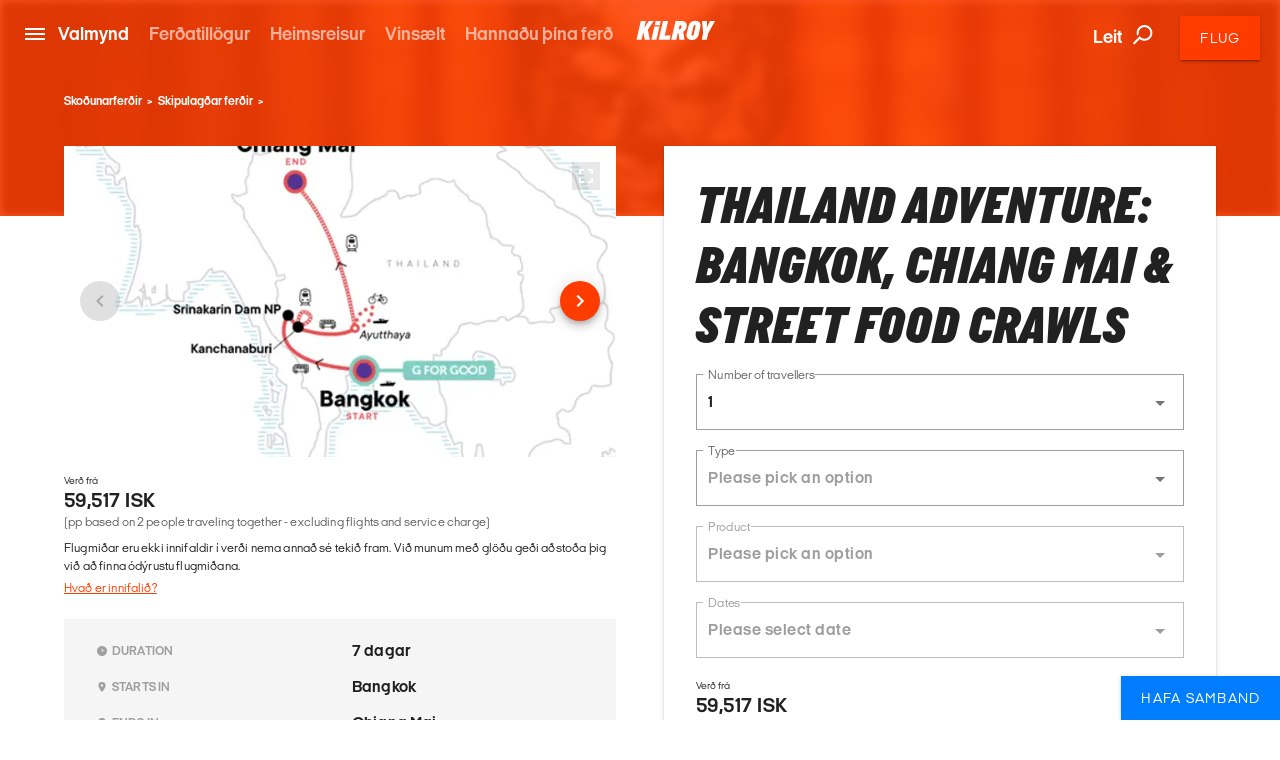

--- FILE ---
content_type: text/html; charset=utf-8
request_url: https://www.kilroy.is/skodunarferdir/skipulagdar-ferdir/thailand-adventure-bangkok-chiang-mai-street-food-crawls-44974
body_size: 40054
content:
<!DOCTYPE html>
<html lang="is-IS" data-shorthand-lang="is" data-market="kilroy-is">
<head>
    <!--Favicon-->
    <link rel="apple-touch-icon" sizes="180x180" href="/images/apple-touch-icon.png">
    <link rel="icon" type="image/png" sizes="32x32" href="/images/favicon-32x32.png">
    <link rel="icon" type="image/png" sizes="16x16" href="/images/favicon-16x16.png">

    <link rel="mask-icon" href="/images/safari-pinned-tab.svg" color="#5bbad5">
    <meta name="theme-color" content="#ffffff">

    <meta charset="utf-8">
    <meta http-equiv="X-UA-Compatible" content="IE=edge">


    <title>Thailand Adventure: Bangkok, Chiang Mai &amp; Street Food Crawls</title>
    <meta name="viewport" content="width=device-width, initial-scale=1">
    <meta name="format-detection" content="telephone=no">

<meta name="robots" content="INDEX, FOLLOW" />
    <link rel="canonical" href="https://www.kilroy.is/skodunarferdir/skipulagdar-ferdir/thailand-adventure-bangkok-chiang-mai-street-food-crawls-44974" />
    <link rel="alternate" hreflang="is-is" href="https://www.kilroy.is/skodunarferdir/skipulagdar-ferdir/thailand-adventure-bangkok-chiang-mai-street-food-crawls-44974" />
    <meta name="title" content="Thailand Adventure: Bangkok, Chiang Mai &amp; Street Food Crawls" />
    <meta name="description" content="There&#x27;s no two ways about it: we fit a whole lot of Thailand into this seven-day, hostel-based extravaganza. Start things off by hopping in a tuk-tuk for an..." />

    
        <script id="CookieConsent" src="https://policy.app.cookieinformation.com/uc.js" data-culture="is" type="text/javascript"></script>

    




    <meta property="og:title" content="Thailand Adventure: Bangkok, Chiang Mai &amp; Street Food Crawls" />
    <meta property="og:type" content="website" />
    <meta property="og:url" content="https://www.kilroy.is/skodunarferdir/skipulagdar-ferdir/thailand-adventure-bangkok-chiang-mai-street-food-crawls-44974" />
    <meta property="og:image" content="https://www.kilroy.is/media/tours/kilroy/44974/images/ws53jdye/959f67e63085a974ea87ac5d58b35434.jpg" />
    <meta property="og:description" content="There&#x27;s no two ways about it: we fit a whole lot of Thailand into this seven-day, hostel-based extravaganza. Start things off by hopping in a tuk-tuk for an insider&#x27;s view of Bangkok, stopping for a tasty street food crawl in Chinatown. Next up, visit Kanchanaburi and its infamous World War II s..." />
    <meta property="og:datePublished" content="0001-01-01" />


    <script
        src="https://www.google.com/recaptcha/api.js?render="></script>

    

            <script type="text/javascript">
                window.dataLayer = window.dataLayer || [];
                window.dataLayer.push({
                    "siteSection": "Travel",
                    "documentType": "kilroyNavigatorTour"
                });
            </script>
        <!-- Google Tag Manager - Server-side tracking -->
        <script>
            !function(){"use strict";function l(e){for(var t=e,r=0,n=document.cookie.split(";");
            r<n.length;r++){var o=n[r].split("=");if(o[0].trim()===t)return o[1]}}
            function s(e){return localStorage.getItem(e)}
            function u(e){return window[e]}
            function A(e,t){e=document.querySelector(e);
            return t?null==e?void 0:e.getAttribute(t):null==e?void 0:e.textContent}
            var e=window,t=document,r="script",n="dataLayer",o="https://ssk.kilroy.is",
            a="https://load.ssk.kilroy.is",i="hszlrtjof",c="e36tbzx=DwtXMyYhVzgxLV42KFpcBVtdREVUCBRODQYGBh0VVBoV",
            g="stapeUserId",v="",E="",d=!1;
            try{var d=!!g&&(m=navigator.userAgent,
            !!(m=new RegExp("Version/([0-9._]+)(.*Mobile)?.*Safari.*").exec(m)))
            &&16.4<=parseFloat(m[1]),f="stapeUserId"===g,
            I=d&&!f?function(e,t,r){void 0===t&&(t="");
            var n={cookie:l,localStorage:s,jsVariable:u,cssSelector:A},
            t=Array.isArray(t)?t:[t];if(e&&n[e])
            for(var o=n[e],a=0,i=t;a<i.length;a++)
            {var c=i[a],c=r?o(c,r):o(c);if(c)return c}
            else console.warn("invalid uid source",e)}
            (g,v,E):void 0;d=d&&(!!I||f)}
            catch(e){console.error(e)}
            var m=e,g=(m[n]=m[n]||[],m[n].push({"gtm.start":(new Date).getTime(),event:"gtm.js"}),
            t.getElementsByTagName(r)[0]),
            v=I?"&bi="+encodeURIComponent(I):"",E=t.createElement(r),
            f=(d&&(i=8<i.length?i.replace(/([a-z]{8}$)/,"kp$1"):"kp"+i),!d&&a?a:o);
            E.async=!0,E.src=f+"/"+i+".js?"+c+v,null!=(e=g.parentNode)&&e.insertBefore(E,g)}();
        </script>
        <!-- End Google Tag Manager -->

    <link title="scripts" rel="stylesheet" href="/css/scripts.min.css?v=eJdcRt1sDxkDeWgwfqRca-5ciZ87O0zT7GXIG84DvdY">
    <link rel="stylesheet" href="/css/styles.min.css?v=BkwijI01AqwDhEDZ6H8VlsSVei91hVOoiXHc91cyZso">

    <!-- TikTok Pixel Code Start --> 
    <script> 
        !function (w, d, t) { 
        w.TiktokAnalyticsObject=t;var ttq=w[t]=w[t]||[];
        ttq.methods=["page","track","identify","instances","debug","on","off","once","ready","alias","group","enableCookie","disableCookie","holdConsent","revokeConsent","grantConsent"],
        ttq.setAndDefer=function(t,e){t[e]=function(){
        t.push([e].concat(Array.prototype.slice.call(arguments,0)))}};
        for(var i=0;i<ttq.methods.length;i++)ttq.setAndDefer(ttq,ttq.methods[i]);
        ttq.instance=function(t){for( var e=ttq._i[t]||[],n=0;n<ttq.methods.length;n++)
        ttq.setAndDefer(e,ttq.methods[n]);return e},
        ttq.load=function(e,n){var r="https://analytics.tiktok.com/i18n/pixel/events.js",
        o=n&&n.partner;ttq._i=ttq._i||{},ttq._i[e]=[],ttq._i[e]._u=r,ttq._t=ttq._t||{},
        ttq._t[e]=+new Date,ttq._o=ttq._o||{},ttq._o[e]=n||{};
        n=document.createElement("script") ;n.type="text/javascript",n.async=!0,n.src=r+"?sdkid="+e+"&lib="+t;
        e=document.getElementsByTagName("script")[0];e.parentNode.insertBefore(n,e)}; 
        ttq.load('D40AHG3C77U816ESAVS0'); ttq.page(); }(window, document, 'ttq'); 
    </script> 
    <!-- TikTok Pixel Code End -->
</head>

<body data-template="kilroyNavigatorTour" data-node-id="44974">
    

        <noscript><iframe src="https://ssk.kilroy.is/ns.html?id=GTM-N4H45DJ4" height="0" width="0" style="display:none;visibility:hidden"></iframe></noscript>

    

    

    <app id="app" 
        all-translations="{&quot;Kilroy.Activities&quot;:&quot;Af&#xFE;reying&quot;,&quot;Kilroy.Activities.DidntFindWhatYouWereLookingForHeader&quot;:&quot;Fannstu ekki &#xFE;a&#xF0; sem &#xFE;&#xFA; varst a&#xF0; leita a&#xF0;?&quot;,&quot;Kilroy.Activities.MostPopularActivitiesHeadline&quot;:&quot;Vins&#xE6;last&quot;,&quot;Kilroy.Activities.PromotedActivities&quot;:&quot;&#xC1;fangasta&#xF0;irnir okkar&quot;,&quot;Kilroy.Activities.PromotedSubDestinationActivities&quot;:&quot;Sta&#xF0;ir&quot;,&quot;Kilroy.Activities.ViewAllActivities&quot;:&quot;Sj&#xE1; meira&quot;,&quot;Kilroy.ActivityFilter&quot;:&quot;Filter activities&quot;,&quot;Kilroy.ActivityFilter.Activities&quot;:&quot;af&#xFE;reyingar&quot;,&quot;Kilroy.ActivityFilter.Activity&quot;:&quot;af&#xFE;reying/u&quot;,&quot;Kilroy.ActivityFilter.ActivityAnythingElsePlaceholderInput&quot;:&quot;Er eitthva&#xF0; anna&#xF0; sem &#xFE;ig langar til a&#xF0; gera?&quot;,&quot;Kilroy.ActivityFilter.ActivityHeadlineLabel&quot;:&quot;Af&#xFE;reying&quot;,&quot;Kilroy.ActivityFilter.ActivityPlaceholderInput&quot;:&quot;Hva&#xF0; langar &#xFE;ig a&#xF0; gera?&quot;,&quot;Kilroy.ActivityFilter.ApplyFilters&quot;:&quot;S&#xED;a&quot;,&quot;Kilroy.ActivityFilter.CalendarHeadlineLabel&quot;:&quot;Dagatal&quot;,&quot;Kilroy.ActivityFilter.CalendarPlaceholderInput&quot;:&quot;Hven&#xE6;r viltu fara?&quot;,&quot;Kilroy.ActivityFilter.CalendarSelectMonth&quot;:&quot;Veldu m&#xE1;nu&#xF0;&quot;,&quot;Kilroy.ActivityFilter.CalendarWantToAddAnotherMonthPlaceholderInput&quot;:&quot;Viltu b&#xE6;ta vi&#xF0; &#xF6;&#xF0;rum m&#xE1;nu&#xF0;i?&quot;,&quot;Kilroy.ActivityFilter.DestinationAddMorePlaceholderInput&quot;:&quot;Viltu b&#xE6;ta vi&#xF0; fleiri &#xE1;fangast&#xF6;&#xF0;um?&quot;,&quot;Kilroy.ActivityFilter.DestinationHeadlineLabel&quot;:&quot;&#xC1;fangasta&#xF0;ur&quot;,&quot;Kilroy.ActivityFilter.DestinationPlaceholderInput&quot;:&quot;Hvert vilt &#xFE;&#xFA; fara?&quot;,&quot;Kilroy.ActivityFilter.DestinationSearchForPlaceholderInput&quot;:&quot;Leita&#xF0;u a&#xF0; borgum, l&#xF6;ndum og landsv&#xE6;&#xF0;um&quot;,&quot;Kilroy.ActivityFilter.DurationHeadlineLabel&quot;:&quot;Lengd&quot;,&quot;Kilroy.ActivityFilter.DurationPlaceholderInput&quot;:&quot;Hversu lengi?&quot;,&quot;Kilroy.ActivityFilter.Filters&quot;:&quot;S&#xED;a&quot;,&quot;Kilroy.ActivityFilter.PriceHeadlineLabel&quot;:&quot;Ver&#xF0;&quot;,&quot;Kilroy.ActivityFilter.PricePlaceholderInput&quot;:&quot;R&#xE1;&#xF0;st&#xF6;funarf&#xE9;?&quot;,&quot;Kilroy.ActivityFilter.ResetAllFilters&quot;:&quot;Endurstilla s&#xED;u&quot;,&quot;Kilroy.ActivityFilter.SortBy&quot;:&quot;Flokka eftir&quot;,&quot;Kilroy.ActivityFilter.SortedBy&quot;:&quot;Flokka&#xF0; eftir&quot;,&quot;Kilroy.ActivityFilter.Sorting&quot;:&quot;Flokkun&quot;,&quot;Kilroy.ActivityFilter.Sorting.DurationLongestFirst&quot;:&quot;Lengd (lengsta fyrst)&quot;,&quot;Kilroy.ActivityFilter.Sorting.DurationShortestFirst&quot;:&quot;Lengd (stysta fyrst)&quot;,&quot;Kilroy.ActivityFilter.Sorting.MostPopular&quot;:&quot;Vins&#xE6;last&quot;,&quot;Kilroy.ActivityFilter.Sorting.NameAtoZ&quot;:&quot;A - &#xD6;&quot;,&quot;Kilroy.ActivityFilter.Sorting.PriceHighToLow&quot;:&quot;Ver&#xF0;i (fr&#xE1; h&#xE6;sta til l&#xE6;gsta)&quot;,&quot;Kilroy.ActivityFilter.Sorting.PriceLowToHigh&quot;:&quot;Ver&#xF0;i (fr&#xE1; l&#xE6;gsta til h&#xE6;sta)&quot;,&quot;Kilroy.ActivityFilter.ViewMoreActivities&quot;:&quot;Sj&#xE1; meira&quot;,&quot;Kilroy.ActivityFilter.WeFound&quot;:&quot;Vi&#xF0; fundum&quot;,&quot;Kilroy.BookingFlow&quot;:&quot;B&#xF3;kun&quot;,&quot;Kilroy.BookingFlow.ButtonBook&quot;:&quot;Book&quot;,&quot;Kilroy.BookingFlow.ButtonNextStep&quot;:&quot;Next&quot;,&quot;Kilroy.BookingFlow.ButtonRequest&quot;:&quot;Request &quot;,&quot;Kilroy.BookingFlow.ExtraServicesForm&quot;:&quot;Extras&quot;,&quot;Kilroy.BookingFlow.ExtraServicesForm.CheckboxIWantToBeContacted&quot;:&quot;I want to be contacted&quot;,&quot;Kilroy.BookingFlow.ExtraServicesForm.CheckboxIWantToBeCovered&quot;:&quot;I want to be covered&quot;,&quot;Kilroy.BookingFlow.ExtraServicesForm.HeaderCancellationCommentText&quot;:&quot;Comments&quot;,&quot;Kilroy.BookingFlow.ExtraServicesForm.HeaderCancellationProtection&quot;:&quot;Cancellation protection&quot;,&quot;Kilroy.BookingFlow.ExtraServicesForm.HeaderCancellationProtectionPerPerson&quot;:&quot;(Per person) &quot;,&quot;Kilroy.BookingFlow.ExtraServicesForm.HeaderComments&quot;:&quot;Comments&quot;,&quot;Kilroy.BookingFlow.ExtraServicesForm.HeaderFlightsAndActivities&quot;:&quot;Flights and activities&quot;,&quot;Kilroy.BookingFlow.ExtraServicesForm.LinkTextReadMoreAboutTheCoverHere&quot;:&quot;Read about the coverage here &quot;,&quot;Kilroy.BookingFlow.ExtraServicesForm.PlaceholderComments&quot;:&quot;How can we help you?&quot;,&quot;Kilroy.BookingFlow.Female&quot;:&quot;Female &quot;,&quot;Kilroy.BookingFlow.From&quot;:&quot;From&quot;,&quot;Kilroy.BookingFlow.Header&quot;:&quot;Your Booking &quot;,&quot;Kilroy.BookingFlow.InfoWidget&quot;:&quot;Information&quot;,&quot;Kilroy.BookingFlow.InfoWidget.Accommodation&quot;:&quot;Accommodation&quot;,&quot;Kilroy.BookingFlow.InfoWidget.Departure&quot;:&quot;Departure:&quot;,&quot;Kilroy.BookingFlow.InfoWidget.Duration&quot;:&quot;Duration: &quot;,&quot;Kilroy.BookingFlow.InfoWidget.EndCity&quot;:&quot;Ends in:&quot;,&quot;Kilroy.BookingFlow.InfoWidget.StartCity&quot;:&quot;Starts in:&quot;,&quot;Kilroy.BookingFlow.InfoWidget.Travellers&quot;:&quot;No. of travellers:&quot;,&quot;Kilroy.BookingFlow.LabelAccommodation&quot;:&quot;Accommodation&quot;,&quot;Kilroy.BookingFlow.LabelCabinType&quot;:&quot;Cabin type&quot;,&quot;Kilroy.BookingFlow.LabelCabinTypeName&quot;:&quot;Name&quot;,&quot;Kilroy.BookingFlow.LabelDepartureDates&quot;:&quot;Dates&quot;,&quot;Kilroy.BookingFlow.LabelDuration&quot;:&quot;Duration&quot;,&quot;Kilroy.BookingFlow.LabelNumberOfParticipants&quot;:&quot;Number of travellers&quot;,&quot;Kilroy.BookingFlow.LabelPassengerType&quot;:&quot;Passenger types&quot;,&quot;Kilroy.BookingFlow.LabelPassengerTypeName&quot;:&quot;Name&quot;,&quot;Kilroy.BookingFlow.LabelProduct&quot;:&quot;Product&quot;,&quot;Kilroy.BookingFlow.LabelsNavigator.NameLabel&quot;:&quot;Variant&quot;,&quot;Kilroy.BookingFlow.LabelsNavigator.NameLabel.&quot;:&quot;Name&quot;,&quot;Kilroy.BookingFlow.LabelsNavigator.NameLabel.ArrivalTransfer&quot;:&quot;Arrival transfer&quot;,&quot;Kilroy.BookingFlow.LabelsNavigator.NameLabel.Duration&quot;:&quot;Duration &quot;,&quot;Kilroy.BookingFlow.LabelsNavigator.NameLabel.DurationandTransport&quot;:&quot;Duration&quot;,&quot;Kilroy.BookingFlow.LabelsNavigator.NameLabel.RoomType&quot;:&quot;Room type&quot;,&quot;Kilroy.BookingFlow.LabelsNavigator.NameLabel.Tour&quot;:&quot;Tour &quot;,&quot;Kilroy.BookingFlow.LabelsNavigator.NameLabel.Validityofthepass&quot;:&quot;Validity&quot;,&quot;Kilroy.BookingFlow.LabelsNavigator.TypeLabel&quot;:&quot;Variant&quot;,&quot;Kilroy.BookingFlow.LabelsNavigator.TypeLabel.&quot;:&quot;Product&quot;,&quot;Kilroy.BookingFlow.LabelsNavigator.TypeLabel.3DayBestOfBaliArrivalPackage&quot;:&quot;Product&quot;,&quot;Kilroy.BookingFlow.LabelsNavigator.TypeLabel.Accommodation&quot;:&quot;Accommodation&quot;,&quot;Kilroy.BookingFlow.LabelsNavigator.TypeLabel.AccommodationandTypeofClass&quot;:&quot;Accommodation and type of class&quot;,&quot;Kilroy.BookingFlow.LabelsNavigator.TypeLabel.AccommodationType&quot;:&quot;Accommodation&quot;,&quot;Kilroy.BookingFlow.LabelsNavigator.TypeLabel.CabinType&quot;:&quot;Accommodation type&quot;,&quot;Kilroy.BookingFlow.LabelsNavigator.TypeLabel.Pass&quot;:&quot;Type&quot;,&quot;Kilroy.BookingFlow.LabelsNavigator.TypeLabel.PassengerType&quot;:&quot;Passenger type&quot;,&quot;Kilroy.BookingFlow.LabelsNavigator.TypeLabel.SurfandStay&quot;:&quot;Accommodation&quot;,&quot;Kilroy.BookingFlow.LabelsNavigator.TypeLabel.SurfLessons&quot;:&quot;Surf lessons&quot;,&quot;Kilroy.BookingFlow.LabelsNavigator.TypeLabel.Trainpass&quot;:&quot;Travel class&quot;,&quot;Kilroy.BookingFlow.LabelsNavigator.TypeLabel.Transfer&quot;:&quot;Product&quot;,&quot;Kilroy.BookingFlow.LabelsNavigator.TypeLabel.Travelclass&quot;:&quot;Travel class&quot;,&quot;Kilroy.BookingFlow.LabelTourType&quot;:&quot;Tour Type&quot;,&quot;Kilroy.BookingFlow.LabelType&quot;:&quot;Type&quot;,&quot;Kilroy.BookingFlow.Male&quot;:&quot;Male&quot;,&quot;Kilroy.BookingFlow.PaymentForm.Header&quot;:&quot;Billing information &quot;,&quot;Kilroy.BookingFlow.PaymentForm.HeaderComment&quot;:&quot;Comment &quot;,&quot;Kilroy.BookingFlow.PaymentForm.HeaderTermsAndConditions&quot;:&quot;Terms &amp; conditions &quot;,&quot;Kilroy.BookingFlow.PaymentForm.IAgreeTermsAndConditions&quot;:&quot;I agree to the terms &amp; conditions&quot;,&quot;Kilroy.BookingFlow.PaymentForm.LabelSameAsTraveller&quot;:&quot;Same as traveller &quot;,&quot;Kilroy.BookingFlow.PaymentForm.LinkTextTermsAndConditions&quot;:&quot;Terms &amp; conditons &quot;,&quot;Kilroy.BookingFlow.PaymentForm.Or&quot;:&quot;or... &quot;,&quot;Kilroy.BookingFlow.PaymentForm.PlaceholderComments&quot;:&quot;How can we help you?&quot;,&quot;Kilroy.BookingFlow.PaymentForm.PlaceholderSameAsTraveller&quot;:&quot;Participant &quot;,&quot;Kilroy.BookingFlow.PlaceholderAccommodation&quot;:&quot;Type of accommodation&quot;,&quot;Kilroy.BookingFlow.PlaceholderCabinType&quot;:&quot;What type of cabin?&quot;,&quot;Kilroy.BookingFlow.PlaceholderCabinTypeName&quot;:&quot;What cabin? &quot;,&quot;Kilroy.BookingFlow.PlaceholderDepartureDates&quot;:&quot;Please select date&quot;,&quot;Kilroy.BookingFlow.PlaceholderDuration&quot;:&quot;How long?&quot;,&quot;Kilroy.BookingFlow.PlaceholderNumberOfParticipants&quot;:&quot;Participants&quot;,&quot;Kilroy.BookingFlow.PlaceholderPassengerType&quot;:&quot;Who? &quot;,&quot;Kilroy.BookingFlow.PlaceholderPassengerTypeName&quot;:&quot;Who?&quot;,&quot;Kilroy.BookingFlow.PlaceholderProduct&quot;:&quot;Please pick an option&quot;,&quot;Kilroy.BookingFlow.PlaceholdersNavigator.NamePlaceholder.&quot;:&quot;Name&quot;,&quot;Kilroy.BookingFlow.PlaceholdersNavigator.NamePlaceholder.Duration&quot;:&quot;Duration &quot;,&quot;Kilroy.BookingFlow.PlaceholdersNavigator.NamePlaceholder.DurationandTransport&quot;:&quot;How long?&quot;,&quot;Kilroy.BookingFlow.PlaceholdersNavigator.NamePlaceholder.Tour&quot;:&quot;Tour &quot;,&quot;Kilroy.BookingFlow.PlaceholdersNavigator.NamePlaceholder.Validityofthepass&quot;:&quot;Validity&quot;,&quot;Kilroy.BookingFlow.PlaceholdersNavigator.TypePlaceholder&quot;:&quot;Type&quot;,&quot;Kilroy.BookingFlow.PlaceholdersNavigator.TypePlaceholder.&quot;:&quot;Type&quot;,&quot;Kilroy.BookingFlow.PlaceholdersNavigator.TypePlaceholder.Accommodation&quot;:&quot;Accommodation&quot;,&quot;Kilroy.BookingFlow.PlaceholdersNavigator.TypePlaceholder.AccommodationandTypeofClass&quot;:&quot;Select accommodation and type of class&quot;,&quot;Kilroy.BookingFlow.PlaceholdersNavigator.TypePlaceholder.AccommodationType&quot;:&quot;Accommodation Type &quot;,&quot;Kilroy.BookingFlow.PlaceholdersNavigator.TypePlaceholder.CabinType&quot;:&quot;Accommodation type&quot;,&quot;Kilroy.BookingFlow.PlaceholdersNavigator.TypePlaceholder.PassengerType&quot;:&quot;Passenger type&quot;,&quot;Kilroy.BookingFlow.PlaceholdersNavigator.TypePlaceholder.SurfandStay&quot;:&quot;Accommodation type?&quot;,&quot;Kilroy.BookingFlow.PlaceholdersNavigator.TypePlaceholder.Travelclass&quot;:&quot;Travel class&quot;,&quot;Kilroy.BookingFlow.PlaceholderTourType&quot;:&quot;What tour?&quot;,&quot;Kilroy.BookingFlow.PlaceholderType&quot;:&quot;Please pick an option&quot;,&quot;Kilroy.BookingFlow.PriceExcludingTickets&quot;:&quot;(pp based on 2 people traveling together - excluding flights and service charge)&quot;,&quot;Kilroy.BookingFlow.PricePerPerson&quot;:&quot;From&quot;,&quot;Kilroy.BookingFlow.RedirectButton&quot;:&quot;Back&quot;,&quot;Kilroy.BookingFlow.RequestSentOverlay.Header&quot;:&quot;Request Sent! &quot;,&quot;Kilroy.BookingFlow.RequestSentOverlay.ReturnLinkText&quot;:&quot;Go back to product page&quot;,&quot;Kilroy.BookingFlow.RequestSentOverlay.TextLine1&quot;:&quot;We are processing your request. &quot;,&quot;Kilroy.BookingFlow.RequestSentOverlay.TextLine2&quot;:&quot;You will soon receive a confirmation mail.&quot;,&quot;Kilroy.BookingFlow.RequiredInputError&quot;:&quot;This must be filled in&quot;,&quot;Kilroy.BookingFlow.Step&quot;:&quot;Step&quot;,&quot;Kilroy.BookingFlow.Steps.Dates.Name&quot;:&quot;Date&quot;,&quot;Kilroy.BookingFlow.Steps.Dates.Text&quot;:&quot;If you can&#x27;t find a date that fits your needs, please get in touch so we can advice on alternative tours&quot;,&quot;Kilroy.BookingFlow.Steps.ExtraServices.Name&quot;:&quot;Extra services&quot;,&quot;Kilroy.BookingFlow.Steps.ExtraServices.Text&quot;:&quot;Extra Services&quot;,&quot;Kilroy.BookingFlow.Steps.ExtraServices.TextCancellationProtection&quot;:&quot;We strongly recommend that you purchase a cancellation insurance in case you don&#x27;t have one already.&quot;,&quot;Kilroy.BookingFlow.Steps.ExtraServices.TextFlightsActivities&quot;:&quot;We can also help you find cheap flight tickets and other activities for your trip.&quot;,&quot;Kilroy.BookingFlow.Steps.InitialInfo.Name&quot;:&quot;Initial info&quot;,&quot;Kilroy.BookingFlow.Steps.InitialInfo.Text&quot;:&quot;Please make your choices below, click NEXT to see available dates&quot;,&quot;Kilroy.BookingFlow.Steps.Payment&quot;:&quot;Payment&quot;,&quot;Kilroy.BookingFlow.Steps.Payment.Name&quot;:&quot;Payment&quot;,&quot;Kilroy.BookingFlow.Steps.Payment.Text&quot;:&quot;Payment&quot;,&quot;Kilroy.BookingFlow.Steps.Payment.TextTermsAndConditions&quot;:&quot;Your booking is complete when we have confirmed by email. Make sure to read&quot;,&quot;Kilroy.BookingFlow.Steps.PaymentPersonalInformation.Name&quot;:&quot;Personal info &quot;,&quot;Kilroy.BookingFlow.Steps.PaymentPersonalInformation.Text&quot;:&quot;Personal info &quot;,&quot;Kilroy.BookingFlow.Steps.PersonalInformation.Name&quot;:&quot;Personal Information&quot;,&quot;Kilroy.BookingFlow.Steps.PersonalInformation.Text&quot;:&quot;Fill out the following fields so we can complete your booking.&quot;,&quot;Kilroy.BookingFlow.SuccessOverlay.Header&quot;:&quot;Done! Booking complete.&quot;,&quot;Kilroy.BookingFlow.SuccessOverlay.TextLine1&quot;:&quot;We are processing your booking and payment. Booking will be confirmed when we have checked availability. Please do not book flights until we have confirmed availability.&quot;,&quot;Kilroy.BookingFlow.SuccessOverlay.TextLine2&quot;:&quot;You will soon receive a confirmation email. &quot;,&quot;Kilroy.BookingFlow.SuccessOverlay.TimeBeforeDeparture&quot;:&quot;Time before departure&quot;,&quot;Kilroy.BookingFlow.To&quot;:&quot;to&quot;,&quot;Kilroy.BookingFlow.TravellerForm.BookingContactPerson&quot;:&quot;Contact person for this booking&quot;,&quot;Kilroy.BookingFlow.TravellerForm.ButtonChangeNumberOfTravellers&quot;:&quot;Change number of travellers &quot;,&quot;Kilroy.BookingFlow.TravellerForm.HeaderTraveller&quot;:&quot;Travelleregi&quot;,&quot;Kilroy.BookingFlow.TravellerForm.LabelAddress&quot;:&quot;Street&quot;,&quot;Kilroy.BookingFlow.TravellerForm.LabelBirthday&quot;:&quot;Date of birth&quot;,&quot;Kilroy.BookingFlow.TravellerForm.LabelCity&quot;:&quot;City&quot;,&quot;Kilroy.BookingFlow.TravellerForm.LabelCountry&quot;:&quot;Country&quot;,&quot;Kilroy.BookingFlow.TravellerForm.LabelEmail&quot;:&quot;E-mail &quot;,&quot;Kilroy.BookingFlow.TravellerForm.LabelFirstName&quot;:&quot;First Name&quot;,&quot;Kilroy.BookingFlow.TravellerForm.LabelGender&quot;:&quot;Gender&quot;,&quot;Kilroy.BookingFlow.TravellerForm.LabelLastName&quot;:&quot;Last Name (as in passport)&quot;,&quot;Kilroy.BookingFlow.TravellerForm.LabelNationality&quot;:&quot;Nationality &quot;,&quot;Kilroy.BookingFlow.TravellerForm.LabelPhoneNumber&quot;:&quot;Phone Number&quot;,&quot;Kilroy.BookingFlow.TravellerForm.LabelZipCode&quot;:&quot;Postal Code&quot;,&quot;Kilroy.BookingFlow.TravellerForm.PlaceholderAddress&quot;:&quot;Street&quot;,&quot;Kilroy.BookingFlow.TravellerForm.PlaceholderBirthday&quot;:&quot;DD/MM/YYYY &quot;,&quot;Kilroy.BookingFlow.TravellerForm.PlaceholderCity&quot;:&quot;City&quot;,&quot;Kilroy.BookingFlow.TravellerForm.PlaceholderCountry&quot;:&quot;Country&quot;,&quot;Kilroy.BookingFlow.TravellerForm.PlaceholderEmail&quot;:&quot;E-mail&quot;,&quot;Kilroy.BookingFlow.TravellerForm.PlaceholderFirstName&quot;:&quot;First Name (as in passport)&quot;,&quot;Kilroy.BookingFlow.TravellerForm.PlaceholderGender&quot;:&quot;Select Gender&quot;,&quot;Kilroy.BookingFlow.TravellerForm.PlaceholderLastName&quot;:&quot;Last Name (as in passport)&quot;,&quot;Kilroy.BookingFlow.TravellerForm.PlaceholderNationality&quot;:&quot;Nationality&quot;,&quot;Kilroy.BookingFlow.TravellerForm.PlaceholderPhoneNumber&quot;:&quot;Phone Number&quot;,&quot;Kilroy.BookingFlow.TravellerForm.PlaceholderZipCode&quot;:&quot;Postal code&quot;,&quot;Kilroy.BookingFlow.ValidationThisMustBeFilled&quot;:&quot;This must be filled &quot;,&quot;Kilroy.CarRental&quot;:&quot;B&#xED;laleiga&quot;,&quot;Kilroy.CarRental.AgeOfYoungestDriverLabel&quot;:&quot;Aldur yngsta b&#xED;lstj&#xF3;ra&quot;,&quot;Kilroy.CarRental.AgeOfYoungestDriverPlaceholderInput&quot;:&quot;Aldur?&quot;,&quot;Kilroy.CarRental.ConditionsLabel&quot;:&quot;Skilm&#xE1;lar&quot;,&quot;Kilroy.CarRental.ConditionsText&quot;:&quot;&#xDE;a&#xF0; er engu l&#xED;kt a&#xF0; upplifa frelsi &#xE1; fer&#xF0;alagi &#xFE;&#xED;nu. Fylltu &#xFA;t &#xED; eftirfarandi reiti svo a&#xF0; vi&#xF0; getum fundi&#xF0; r&#xE9;tta b&#xED;linn fyrir &#xFE;ig!&quot;,&quot;Kilroy.CarRental.DriverYearsOldInputLabel&quot;:&quot;&#xE1;ra&quot;,&quot;Kilroy.CarRental.DropOffAtADifferentLocationLabel&quot;:&quot;Skila b&#xED;lnum &#xE1; &#xF6;&#xF0;rum &#xE1;fangasta&#xF0;&quot;,&quot;Kilroy.CarRental.DropOffAtADifferentLocationPlaceholderInput&quot;:&quot;Hvar?&quot;,&quot;Kilroy.CarRental.DropOffDateLabel&quot;:&quot;Skiladagur&quot;,&quot;Kilroy.CarRental.DropOffDatePlaceholderInput&quot;:&quot;Hven&#xE6;r kemur &#xFE;&#xFA; tilbaka?&quot;,&quot;Kilroy.CarRental.DropOffTimeLabel&quot;:&quot;Klukkan&quot;,&quot;Kilroy.CarRental.DropOffTimePlaceholderInput&quot;:&quot;Hven&#xE6;r viltu skila b&#xED;lnum?&quot;,&quot;Kilroy.CarRental.PickUpDateLabel&quot;:&quot;Afhendingardagur&quot;,&quot;Kilroy.CarRental.PickUpDatePlaceholderInput&quot;:&quot;Hven&#xE6;r munt &#xFE;&#xFA; nota b&#xED;linn?&quot;,&quot;Kilroy.CarRental.PickUpLocationLabel&quot;:&quot;Afhendingarsta&#xF0;ur&quot;,&quot;Kilroy.CarRental.PickUpLocationPlaceholderInput&quot;:&quot;Hvar vilt &#xFE;&#xFA; s&#xE6;kja b&#xED;linn?&quot;,&quot;Kilroy.CarRental.PickUpTimeLabel&quot;:&quot;Klukkan&quot;,&quot;Kilroy.CarRental.PickUpTimePlaceholderInput&quot;:&quot;Hversu snemma?&quot;,&quot;Kilroy.CarRental.SearchForCarButton&quot;:&quot;Leita a&#xF0; b&#xED;l&quot;,&quot;Kilroy.ChangeTicketForm.NewDateError&quot;:&quot;Error. Please check input.&quot;,&quot;Kilroy.ContactSlider&quot;:&quot;Hafa samband&quot;,&quot;Kilroy.ContactSlider.BookAMeeting&quot;:&quot;B&#xF3;ka r&#xE1;&#xF0;gj&#xF6;f&quot;,&quot;Kilroy.ContactSlider.BookAMeeting.ButtonText.Education&quot;:&quot;B&#xF3;ka fund&quot;,&quot;Kilroy.ContactSlider.BookAMeeting.ButtonText.Groups&quot;:&quot;B&#xF3;ka r&#xE1;&#xF0;gj&#xF6;f&quot;,&quot;Kilroy.ContactSlider.BookAMeeting.ButtonText.Travel&quot;:&quot;B&#xF3;ka r&#xE1;&#xF0;gj&#xF6;f&quot;,&quot;Kilroy.ContactSlider.BookAMeeting.H1Headline&quot;:&quot;&#xC9;g vil tala um&quot;,&quot;Kilroy.ContactSlider.BookAMeeting.H1Headline.Education&quot;:&quot;B&#xF3;ka r&#xE1;&#xF0;gj&#xF6;f&quot;,&quot;Kilroy.ContactSlider.BookAMeeting.H1Headline.Groups&quot;:&quot;B&#xF3;ka r&#xE1;&#xF0;gj&#xF6;f&quot;,&quot;Kilroy.ContactSlider.BookAMeeting.H1Headline.Travel&quot;:&quot;B&#xF3;ka r&#xE1;&#xF0;gj&#xF6;f&quot;,&quot;Kilroy.ContactSlider.BookAMeeting.Header&quot;:&quot;B&#xF3;ka fund&quot;,&quot;Kilroy.ContactSlider.BookAMeeting.Header.Education&quot;:&quot;&#xC9;g vil vita meira um&quot;,&quot;Kilroy.ContactSlider.BookAMeeting.Header.Groups&quot;:&quot;&#xC9;g vil vita meira um&quot;,&quot;Kilroy.ContactSlider.BookAMeeting.Header.Travel&quot;:&quot;&#xC9;g vil vita meira um&quot;,&quot;Kilroy.ContactSlider.BookAMeeting.MeetingDateLabel&quot;:&quot;Besta dagsetningin og t&#xED;minn fyrir &#xFE;ig&quot;,&quot;Kilroy.ContactSlider.BookAMeeting.MeetingDateLabel.Education&quot;:&quot;Besta dagsetningin og t&#xED;minn fyrir &#xFE;ig. &#xDA;tib&#xFA; okkar &#xED; Sv&#xED;&#xFE;j&#xF3;&#xF0; er opi&#xF0; m&#xE1;n -fimmt fr&#xE1; 10:00 - 17:00 og f&#xF6;st fr&#xE1; 10:00 - 16:00&quot;,&quot;Kilroy.ContactSlider.BookAMeeting.MeetingDateLabel.Groups&quot;:&quot;Besta dagsetningin og t&#xED;minn fyrir &#xFE;ig. Skrifstofan er opin fr&#xE1; 10:00 - 17:00.&quot;,&quot;Kilroy.ContactSlider.BookAMeeting.MeetingDateLabel.Travel&quot;:&quot;Besta dagsetningin og t&#xED;minn fyrir &#xFE;ig. Skrifstofan er opin fr&#xE1; 10:00 - 17:00.&quot;,&quot;Kilroy.ContactSlider.BookAMeeting.MeetingDatePlaceholderInput&quot;:&quot;Hva&#xF0;a t&#xED;mi hentar &#xFE;&#xE9;r best?&quot;,&quot;Kilroy.ContactSlider.BookAMeeting.MeetingDatePlaceholderInput.Education&quot;:&quot;Hva&#xF0;a t&#xED;mi hentar &#xFE;&#xE9;r best?&quot;,&quot;Kilroy.ContactSlider.BookAMeeting.MeetingDatePlaceholderInput.Groups&quot;:&quot;Hva&#xF0;a t&#xED;mi hentar &#xFE;&#xE9;r best?&quot;,&quot;Kilroy.ContactSlider.BookAMeeting.MeetingDatePlaceholderInput.Travel&quot;:&quot;Hva&#xF0;a t&#xED;mi hentar &#xFE;&#xE9;r best?&quot;,&quot;Kilroy.ContactSlider.BookAMeeting.OfficeLabel&quot;:&quot;Hvar vilt &#xFE;&#xFA; hittast?&quot;,&quot;Kilroy.ContactSlider.BookAMeeting.OfficeLabel.Education&quot;:&quot;S&#xED;mafundur&quot;,&quot;Kilroy.ContactSlider.BookAMeeting.OfficeLabel.Groups&quot;:&quot;Sta&#xF0;setning&quot;,&quot;Kilroy.ContactSlider.BookAMeeting.OfficeLabel.Travel&quot;:&quot;Sta&#xF0;setning&quot;,&quot;Kilroy.ContactSlider.BookAMeeting.OfficePlaceholderInput.Education&quot;:&quot;Veldu&quot;,&quot;Kilroy.ContactSlider.BookAMeeting.OfficePlaceholderInput.Groups&quot;:&quot;Veldu sta&#xF0;setningu&quot;,&quot;Kilroy.ContactSlider.BookAMeeting.OfficePlaceholderInput.Travel&quot;:&quot;Veldu sta&#xF0;setningu&quot;,&quot;Kilroy.ContactSlider.BookAMeeting.PhoneLabel&quot;:&quot;S&#xED;mi&quot;,&quot;Kilroy.ContactSlider.BookAMeeting.PhoneLabel.Education&quot;:&quot;S&#xED;mi *&quot;,&quot;Kilroy.ContactSlider.BookAMeeting.PhoneLabel.Groups&quot;:&quot;S&#xED;mi&quot;,&quot;Kilroy.ContactSlider.BookAMeeting.PhoneLabel.Travel&quot;:&quot;S&#xED;mi&quot;,&quot;Kilroy.ContactSlider.BookAMeeting.SectionText&quot;:&quot;B&#xF3;ka&#xF0;u fr&#xED;a r&#xE1;&#xF0;gj&#xF6;f hj&#xE1; okkur og vi&#xF0; byrjum a&#xF0; skipuleggja &#xFE;&#xED;na fullkomnu fer&#xF0; &#xED; sameiningu. A.T.H. a&#xF0; sta&#xF0;festing &#xE1; funarbo&#xF0;i mun berast &#xFE;&#xE9;r &#xED; p&#xF3;sti. &#xDE;&#xE1; fyrst er fundurinn b&#xF3;ka&#xF0;ur.&quot;,&quot;Kilroy.ContactSlider.BookAMeeting.SectionText.Education&quot;:&quot;B&#xF3;ka&#xF0;u fr&#xED;a r&#xE1;&#xF0;gj&#xF6;f hj&#xE1; okkur og vi&#xF0; byrjum a&#xF0; skipuleggja &#xFE;&#xED;na fullkomnu fer&#xF0; &#xED; sameiningu, hvort sem &#xFE;&#xFA; vilt fara &#xED; hana n&#xFA;na e&#xF0;a s&#xED;&#xF0;ar. Sta&#xF0;festing &#xE1; funarbo&#xF0;i mun berast &#xFE;&#xE9;r &#xED; p&#xF3;sti. &#xDE;&#xE1; fyrst er fundurinn b&#xF3;ka&#xF0;ur.&quot;,&quot;Kilroy.ContactSlider.BookAMeeting.SectionText.Groups&quot;:&quot;B&#xF3;ka&#xF0;u fr&#xED;a r&#xE1;&#xF0;gj&#xF6;f hj&#xE1; okkur og vi&#xF0; byrjum a&#xF0; skipuleggja &#xE1;n skuldbindinga &#xFE;&#xED;na fullkomnu fer&#xF0; &#xED; sameiningu. A.T.H. a&#xF0; sta&#xF0;festing &#xE1; fundarbo&#xF0;i mun berast &#xFE;&#xE9;r &#xED; p&#xF3;sti. &#xDE;&#xE1; fyrst er fundurinn b&#xF3;ka&#xF0;ur.&quot;,&quot;Kilroy.ContactSlider.BookAMeeting.SectionText.Travel&quot;:&quot;B&#xF3;ka&#xF0;u fr&#xED;a r&#xE1;&#xF0;gj&#xF6;f hj&#xE1; okkur og vi&#xF0; byrjum a&#xF0; skipuleggja &#xFE;&#xED;na fullkomnu fer&#xF0; &#xED; sameiningu, hvort sem &#xFE;&#xFA; vilt fara &#xED; hana n&#xFA;na e&#xF0;a s&#xED;&#xF0;ar. Sta&#xF0;festing &#xE1; funarbo&#xF0;i mun berast &#xFE;&#xE9;r &#xED; p&#xF3;sti. &#xDE;&#xE1; fyrst er fundurinn b&#xF3;ka&#xF0;ur.&quot;,&quot;Kilroy.ContactSlider.General&quot;:&quot;Almennt&quot;,&quot;Kilroy.ContactSlider.General.ChatButtonText&quot;:&quot;Spjall&quot;,&quot;Kilroy.ContactSlider.General.ChatButtonTextActive&quot;:&quot;Chat (active)&quot;,&quot;Kilroy.ContactSlider.General.ContactButtonText&quot;:&quot;Hafa samband&quot;,&quot;Kilroy.ContactSlider.General.EmailConfirmationMessage&quot;:&quot;&#xDE;&#xFA; munt f&#xE1; sta&#xF0;festingu &#xED; t&#xF6;lvup&#xF3;sti flj&#xF3;tlega &#xE1;&quot;,&quot;Kilroy.ContactSlider.General.EmailLabel&quot;:&quot;Netfang&quot;,&quot;Kilroy.ContactSlider.General.EmailPlaceholderInput&quot;:&quot;Netfang&quot;,&quot;Kilroy.ContactSlider.General.FirstNameLabel&quot;:&quot;Fornafn&quot;,&quot;Kilroy.ContactSlider.General.FirstNamePlaceholderInput&quot;:&quot;Fornafn&quot;,&quot;Kilroy.ContactSlider.General.GeneralCloseButtonLabelText&quot;:&quot;Loka&quot;,&quot;Kilroy.ContactSlider.General.LastNameLabel&quot;:&quot;Eftirnafn&quot;,&quot;Kilroy.ContactSlider.General.LastNamePlaceholderInput&quot;:&quot;Eftirnafn&quot;,&quot;Kilroy.ContactSlider.General.NextStepButtonText&quot;:&quot;N&#xE6;sta skref&quot;,&quot;Kilroy.ContactSlider.General.PhoneHelperText&quot;:&quot;Vi&#xF0; bi&#xF0;jum um s&#xED;man&#xFA;mer svo vi&#xF0; getum a&#xF0;sto&#xF0;a&#xF0; &#xFE;ig fyrr.&quot;,&quot;Kilroy.ContactSlider.General.PhonePlaceholderInput&quot;:&quot;S&#xED;mi&quot;,&quot;Kilroy.ContactSlider.General.SendYourMessageButtonText&quot;:&quot;Senda skilabo&#xF0;&quot;,&quot;Kilroy.ContactSlider.General.YourMessageLabel&quot;:&quot;Skilabo&#xF0;in &#xFE;&#xED;n&quot;,&quot;Kilroy.ContactSlider.General.YourMessageLabelEducation&quot;:&quot;Your message&quot;,&quot;Kilroy.ContactSlider.General.YourMessageLabelGroups&quot;:&quot;Skilabo&#xF0;in &#xFE;&#xED;n&quot;,&quot;Kilroy.ContactSlider.General.YourMessageLabelTravels&quot;:&quot;Skilabo&#xF0;in &#xFE;&#xED;n&quot;,&quot;Kilroy.ContactSlider.General.YourMessagePlaceholderInput&quot;:&quot;Hver eru skilabo&#xF0;in &#xFE;&#xED;n til okkar?&quot;,&quot;Kilroy.ContactSlider.General.YourMessagePlaceholderInputEducation&quot;:&quot;Hver eru skilabo&#xF0;in &#xFE;&#xED;n til okkar?&quot;,&quot;Kilroy.ContactSlider.General.YourMessagePlaceholderInputGroups&quot;:&quot;Hver eru skilabo&#xF0;in &#xFE;&#xED;n til okkar?&quot;,&quot;Kilroy.ContactSlider.General.YourMessagePlaceholderInputTravels&quot;:&quot;Hver eru skilabo&#xF0;in &#xFE;&#xED;n til okkar?&quot;,&quot;Kilroy.ContactSlider.GetAQuote&quot;:&quot;F&#xE1; ver&#xF0;tilbo&#xF0;&quot;,&quot;Kilroy.ContactSlider.GetAQuote.Basic.Header&quot;:&quot;Vinsamlegast fylltu inn &#xED; reitina&quot;,&quot;Kilroy.ContactSlider.GetAQuote.ButtonText.Education&quot;:&quot;F&#xE1; ver&#xF0;tilbo&#xF0;&quot;,&quot;Kilroy.ContactSlider.GetAQuote.ButtonText.Groups&quot;:&quot;F&#xE1; ver&#xF0;tilbo&#xF0;&quot;,&quot;Kilroy.ContactSlider.GetAQuote.ButtonText.Travel&quot;:&quot;F&#xE1; ver&#xF0;tilbo&#xF0;&quot;,&quot;Kilroy.ContactSlider.GetAQuote.ContactPerson&quot;:&quot;Tengili&#xF0;ur&quot;,&quot;Kilroy.ContactSlider.GetAQuote.ContactPerson.Header&quot;:&quot;Tengili&#xF0;ur&quot;,&quot;Kilroy.ContactSlider.GetAQuote.ExtraInformation&quot;:&quot;Vi&#xF0;b&#xF3;taruppl&#xFD;singar&quot;,&quot;Kilroy.ContactSlider.GetAQuote.ExtraInformation.CommentsLabel&quot;:&quot;Athugasemdir&quot;,&quot;Kilroy.ContactSlider.GetAQuote.ExtraInformation.CommentsPlaceholderInput&quot;:&quot;Hvernig getum vi&#xF0; a&#xF0;sto&#xF0;a&#xF0; &#xFE;ig?&quot;,&quot;Kilroy.ContactSlider.GetAQuote.ExtraInformation.Header&quot;:&quot;Vi&#xF0;b&#xF3;taruppl&#xFD;singar&quot;,&quot;Kilroy.ContactSlider.GetAQuote.ExtraInformation.HowDidYouHearLabel&quot;:&quot;Hvernig fr&#xE9;ttir &#xFE;&#xFA; af okkur?&quot;,&quot;Kilroy.ContactSlider.GetAQuote.ExtraInformation.HowDidYouHearPlaceholderInput&quot;:&quot;Veldu hvernig &#xFE;&#xFA; fr&#xE9;ttir af okkur&quot;,&quot;Kilroy.ContactSlider.GetAQuote.ExtraInformation.WouldLikeToReceiveNewsAndOffersCheckbox&quot;:&quot;&#xC9;g vil m&#xF3;ttaka fr&#xE9;ttir og tilbo&#xF0; &#xE1; n&#xE1;msfer&#xF0;um&quot;,&quot;Kilroy.ContactSlider.GetAQuote.GroupInformation&quot;:&quot;H&#xF3;puppl&#xFD;singar&quot;,&quot;Kilroy.ContactSlider.GetAQuote.GroupInformation.AddressLabel&quot;:&quot;Heimilisfang&quot;,&quot;Kilroy.ContactSlider.GetAQuote.GroupInformation.AddressPlaceholderInput&quot;:&quot;Heimilisfang&quot;,&quot;Kilroy.ContactSlider.GetAQuote.GroupInformation.CityLabel&quot;:&quot;Borg&quot;,&quot;Kilroy.ContactSlider.GetAQuote.GroupInformation.CityPlaceholderInput&quot;:&quot;Borg&quot;,&quot;Kilroy.ContactSlider.GetAQuote.GroupInformation.ClassOrGroupDesignationLabel&quot;:&quot;Nafn h&#xF3;ps&quot;,&quot;Kilroy.ContactSlider.GetAQuote.GroupInformation.ClassOrGroupDesignationPlaceholderInput&quot;:&quot;Nafn h&#xF3;ps&quot;,&quot;Kilroy.ContactSlider.GetAQuote.GroupInformation.Header&quot;:&quot;Uppl&#xFD;singar um h&#xF3;pinn&quot;,&quot;Kilroy.ContactSlider.GetAQuote.GroupInformation.InstitutionNameLabel&quot;:&quot;Nafn stofnunar&quot;,&quot;Kilroy.ContactSlider.GetAQuote.GroupInformation.InstitutionNamePlaceholderInput&quot;:&quot;Nafn stofnunar&quot;,&quot;Kilroy.ContactSlider.GetAQuote.GroupInformation.ZipCodeLabel&quot;:&quot;P&#xF3;stn&#xFA;mer&quot;,&quot;Kilroy.ContactSlider.GetAQuote.GroupInformation.ZipCodePlaceholderInput&quot;:&quot;P&#xF3;stn&#xFA;mer&quot;,&quot;Kilroy.ContactSlider.GetAQuote.Header&quot;:&quot;F&#xE1; ver&#xF0;tilbo&#xF0;&quot;,&quot;Kilroy.ContactSlider.GetAQuote.NextStepButtonText&quot;:&quot;Next step&quot;,&quot;Kilroy.ContactSlider.GetAQuote.SectionText&quot;:&quot;Viltu f&#xE1; ver&#xF0;tilbo&#xF0;? Sl&#xE1;&#xF0;u inn uppl&#xFD;singarnar &#xFE;&#xED;nar.&quot;,&quot;Kilroy.ContactSlider.GetAQuote.SectionText.Groups&quot;:&quot;Viltu f&#xE1; tilbo&#xF0; &#xED; fer&#xF0;ina &#xFE;&#xED;na? Fylltu &#xFA;t allar uppl&#xFD;singar og sendu okkur l&#xED;nu&quot;,&quot;Kilroy.ContactSlider.GetAQuote.SendButtonText&quot;:&quot;Senda&quot;,&quot;Kilroy.ContactSlider.GetAQuote.TripInformation&quot;:&quot;Fer&#xF0;auppl&#xFD;singar&quot;,&quot;Kilroy.ContactSlider.GetAQuote.TripInformation.AccommodationLabel&quot;:&quot;Gisting&quot;,&quot;Kilroy.ContactSlider.GetAQuote.TripInformation.AccommodationPlaceholderInput&quot;:&quot;Veldu gistingu&quot;,&quot;Kilroy.ContactSlider.GetAQuote.TripInformation.DateLabel&quot;:&quot;Dagsetning&quot;,&quot;Kilroy.ContactSlider.GetAQuote.TripInformation.DatePlaceholderInput&quot;:&quot;Vikun&#xFA;mer&quot;,&quot;Kilroy.ContactSlider.GetAQuote.TripInformation.DestinationLabel&quot;:&quot;&#xC1;fangasta&#xF0;ur&quot;,&quot;Kilroy.ContactSlider.GetAQuote.TripInformation.DestinationPlaceholderInput&quot;:&quot;Hvert vilt &#xFE;&#xFA; fara?&quot;,&quot;Kilroy.ContactSlider.GetAQuote.TripInformation.DurationLabel&quot;:&quot;Lengd&quot;,&quot;Kilroy.ContactSlider.GetAQuote.TripInformation.DurationPlaceholderInput&quot;:&quot;Lengd&quot;,&quot;Kilroy.ContactSlider.GetAQuote.TripInformation.Header&quot;:&quot;Fer&#xF0;auppl&#xFD;singar&quot;,&quot;Kilroy.ContactSlider.GetAQuote.TripInformation.NumberOfParticipantsLabel&quot;:&quot;Fj&#xF6;ldi &#xFE;&#xE1;tttakenda&quot;,&quot;Kilroy.ContactSlider.GetAQuote.TripInformation.NumberOfParticipantsPlaceholderInput&quot;:&quot;Fj&#xF6;ldi &#xFE;&#xE1;tttakenda&quot;,&quot;Kilroy.ContactSlider.GetAQuote.TripInformation.PriceLabel&quot;:&quot;Ver&#xF0;&quot;,&quot;Kilroy.ContactSlider.GetAQuote.TripInformation.PricePlaceholderInput&quot;:&quot;Hva&#xF0; ertu me&#xF0; miki&#xF0; r&#xE1;&#xF0;st&#xF6;funarf&#xE9;?&quot;,&quot;Kilroy.ContactSlider.GetAQuote.TripInformation.TransportationLabel&quot;:&quot;Fer&#xF0;am&#xE1;ti&quot;,&quot;Kilroy.ContactSlider.Support&quot;:&quot;F&#xE1; a&#xF0;sto&#xF0;&quot;,&quot;Kilroy.ContactSlider.Support.Header&quot;:&quot;Hj&#xE1;lp vegna flugmi&#xF0;a keypta af vefs&#xED;&#xF0;u&quot;,&quot;Kilroy.ContactSlider.Support.SectionText&quot;:&quot;B&#xF3;ka&#xF0;ir &#xFE;&#xFA; flug &#xE1; netinu e&#xF0;a ert &#xFE;&#xFA; me&#xF0; einhverjar spurningar fyrir okkur? Vi&#xF0; m&#xE6;lum me&#xF0; a&#xF0; lesa mest spur&#xF0;u spurningarnar (FAQ) e&#xF0;a hafa samband vi&#xF0; &#xFE;j&#xF3;nustuver okkar.&quot;,&quot;Kilroy.ContactSlider.WriteToUs&quot;:&quot;Sendu okkur skilabo&#xF0;&quot;,&quot;Kilroy.ContactSlider.WriteToUs.ButtonText&quot;:&quot;Sendu okkur skilabo&#xF0;&quot;,&quot;Kilroy.ContactSlider.WriteToUs.ButtonText.Education&quot;:&quot;Sendu okkur skilabo&#xF0;&quot;,&quot;Kilroy.ContactSlider.WriteToUs.ButtonText.Groups&quot;:&quot;Sendu okkur skilabo&#xF0;&quot;,&quot;Kilroy.ContactSlider.WriteToUs.ButtonText.Travel&quot;:&quot;Sendu okkur skilabo&#xF0;&quot;,&quot;Kilroy.ContactSlider.WriteToUs.CallMeLabel.Education&quot;:&quot;&#xC9;g sta&#xF0;festi a&#xF0; &#xFE;etta er s&#xED;man&#xFA;meri&#xF0; mitt&quot;,&quot;Kilroy.ContactSlider.WriteToUs.CallMeLabel.Groups&quot;:&quot;&#xC9;g sta&#xF0;festi a&#xF0; &#xFE;etta er s&#xED;man&#xFA;meri&#xF0; mitt&quot;,&quot;Kilroy.ContactSlider.WriteToUs.CallMeLabel.Travel&quot;:&quot;&#xC9;g sta&#xF0;festi a&#xF0; &#xFE;etta er s&#xED;man&#xFA;meri&#xF0; mitt&quot;,&quot;Kilroy.ContactSlider.WriteToUs.H1Headline&quot;:&quot;&#xC9;g vil vita meira um&quot;,&quot;Kilroy.ContactSlider.WriteToUs.H1Headline.Education&quot;:&quot;Sendu okkur skilabo&#xF0;&quot;,&quot;Kilroy.ContactSlider.WriteToUs.H1Headline.Groups&quot;:&quot;Sendu okkur skilabo&#xF0;&quot;,&quot;Kilroy.ContactSlider.WriteToUs.H1Headline.Travel&quot;:&quot;Sendu okkur skilabo&#xF0;&quot;,&quot;Kilroy.ContactSlider.WriteToUs.Header&quot;:&quot;Sendu okkur skilabo&#xF0;&quot;,&quot;Kilroy.ContactSlider.WriteToUs.Header.Education&quot;:&quot;&#xC9;g vil vita meira um&quot;,&quot;Kilroy.ContactSlider.WriteToUs.Header.Groups&quot;:&quot;&#xC9;g vil vita meira um&quot;,&quot;Kilroy.ContactSlider.WriteToUs.Header.Travel&quot;:&quot;&#xC9;g vil vita meira um&quot;,&quot;Kilroy.ContactSlider.WriteToUs.SectionText&quot;:&quot;Vilt &#xFE;&#xFA; fer&#xF0;ast um heiminn en veist ekki hvert &#xFE;&#xFA; vilt fara e&#xF0;a hvernig? Kannski veist &#xFE;&#xFA; n&#xFA; &#xFE;egar hvert &#xFE;&#xFA; vilt fara en &#xFE;arf a&#xF0; f&#xE1; anna&#xF0; &#xE1;lit. Vi&#xF0; erum til sta&#xF0;ar fyrir &#xFE;ig og vi&#xF0; hj&#xE1;lpum &#xFE;&#xE9;r a&#xF0; l&#xE1;ta drauma &#xFE;&#xED;na r&#xE6;tast.&quot;,&quot;Kilroy.ContactSlider.WriteToUs.SectionText.Education&quot;:&quot;ATH: Vegna skipulagsbreytinga munu allar fyrirspurnir um n&#xE1;m vera afgreiddar &#xED; gegnum &#xFA;tib&#xFA; okkar &#xED; Sv&#xED;&#xFE;j&#xF3;&#xF0;. Vi&#xF0; bi&#xF0;jum &#xFE;ig &#xFE;v&#xED; vinsamlegast um a&#xF0; skrifa fyrirspurn &#xFE;&#xED;na &#xE1; ensku svo a&#xF0; teymi&#xF0; okkar &#xFE;ar geti afgreitt &#xFE;ig eftir bestu getu.\nVilt &#xFE;&#xFA; stunda n&#xE1;m erlendis en veit ekki alveg hvernig &#xFE;&#xFA; &#xE1;tt a&#xF0; fara a&#xF0; &#xFE;v&#xED;? Vi&#xF0; hj&#xE1;lpum &#xFE;&#xE9;r alveg fr&#xE1; &#xFE;inni fyrstu spurningu og lei&#xF0;beinum &#xFE;&#xE9;r &#xED; gegnum ums&#xF3;knarferli&#xF0;, fj&#xE1;rm&#xF6;gnun, h&#xFA;sn&#xE6;&#xF0;ism&#xE1;l, sk&#xF3;lastyrki, vegabr&#xE9;fs&#xE1;ritanir og allt &#xFE;ess &#xE1; milli.&quot;,&quot;Kilroy.ContactSlider.WriteToUs.SectionText.Groups&quot;:&quot;Dreymir h&#xF3;pnum um &#xE6;vint&#xFD;ri erlendis? Veistu hvert &#xFE;i&#xF0; vilji&#xF0; fara e&#xF0;a eigi&#xF0; &#xFE;i&#xF0; erfitt me&#xF0; a&#xF0; velja? Sendu okkur hugmyndir h&#xF3;psins e&#xF0;a spurningar og vi&#xF0; munum setja saman ykkar fullkomnu fer&#xF0;.&quot;,&quot;Kilroy.ContactSlider.WriteToUs.SectionText.Travel&quot;:&quot;Dreymir &#xFE;ig um &#xE6;vint&#xFD;ri erlendis? Veistu hvert &#xFE;&#xFA; vilt fara e&#xF0;a &#xE1;ttu erfitt me&#xF0; a&#xF0; velja? Sendu okkur hugmyndirnar &#xFE;&#xED;nar e&#xF0;a spurningar og vi&#xF0; munum setja saman &#xFE;&#xED;na fullkomnu fer&#xF0; fyrir &#xFE;ig.&quot;,&quot;Kilroy.ContactSlider.WriteUs&quot;:&quot;Sendu okkur skilabo&#xF0;&quot;,&quot;Kilroy.ContactSlider.WriteUs.CallMeLabel&quot;:&quot;Hringdu &#xED; okkur&quot;,&quot;Kilroy.ContactSlider.WriteUs.Header&quot;:&quot;Sendu okkur skilabo&#xF0;&quot;,&quot;Kilroy.ContactSlider.WriteUs.SectionText&quot;:&quot;Texti&quot;,&quot;Kilroy.ContactUs&quot;:&quot;Hafa samband&quot;,&quot;Kilroy.ContactUs.BannerBookAMeeting&quot;:&quot;B&#xF3;ka fund&quot;,&quot;Kilroy.ContactUs.BannerBookAMeetingPayoff&quot;:&quot;K&#xED;ktu &#xED; heims&#xF3;kn &#xED; verslun okkar.&quot;,&quot;Kilroy.ContactUs.BannerGetAQuote&quot;:&quot;F&#xE1; ver&#xF0;tilbo&#xF0;&quot;,&quot;Kilroy.ContactUs.BannerGetAQuotePayoff&quot;:&quot;F&#xE1; ver&#xF0;tilbo&#xF0;&quot;,&quot;Kilroy.ContactUs.BannerRingUs&quot;:&quot;Hringdu &#xED; okkur&quot;,&quot;Kilroy.ContactUs.BannerSupport&quot;:&quot;&#xDE;j&#xF3;nustuver&quot;,&quot;Kilroy.ContactUs.BannerSupportPayoff&quot;:&quot;F&#xE1;&#xF0;u a&#xF0;sto&#xF0; h&#xE9;r&quot;,&quot;Kilroy.ContactUs.BannerWriteUs&quot;:&quot;Sendu okkur skilabo&#xF0;&quot;,&quot;Kilroy.ContactUs.BannerWriteUsPayoff&quot;:&quot;Sendu okkur p&#xF3;st&quot;,&quot;Kilroy.ContactUs.GetADirection&quot;:&quot;F&#xE1; lei&#xF0;beiningar&quot;,&quot;Kilroy.ContactUs.SeeAllKilroyLocations&quot;:&quot;Sj&#xE1; &#xFA;tib&#xFA; KILROY&quot;,&quot;Kilroy.DynamicForm.Submit&quot;:&quot;Submit&quot;,&quot;Kilroy.Education&quot;:&quot;N&#xE1;m&quot;,&quot;Kilroy.Education.Filter&quot;:&quot;S&#xED;a&quot;,&quot;Kilroy.Education.Filter.FieldsOfStudy&quot;:&quot;N&#xE1;mssvi&#xF0;&quot;,&quot;Kilroy.Education.Filter.FieldsOfStudyPlaceholderInput&quot;:&quot;Veldu n&#xE1;mssvi&#xF0;&quot;,&quot;Kilroy.Education.Filter.LevelsOfStudy&quot;:&quot;N&#xE1;msstig&quot;,&quot;Kilroy.Education.Filter.LevelsOfStudyPlaceholderInput&quot;:&quot;Veldu n&#xE1;msstig&quot;,&quot;Kilroy.Education.Filter.Location&quot;:&quot;Sta&#xF0;ur&quot;,&quot;Kilroy.Education.Filter.LocationPlaceholderInput&quot;:&quot;Veldu sta&#xF0;&quot;,&quot;Kilroy.Education.Filter.ViewAllUniversities&quot;:&quot;Sj&#xE1; alla h&#xE1;sk&#xF3;la&quot;,&quot;Kilroy.Education.Filter.ViewMoreUniversities&quot;:&quot;Sj&#xE1; fleiri h&#xE1;sk&#xF3;la&quot;,&quot;Kilroy.Education.Frontpage&quot;:&quot;N&#xE1;m&quot;,&quot;Kilroy.Education.Frontpage.EducationSearchHeader&quot;:&quot;Leita&quot;,&quot;Kilroy.Education.Frontpage.FullScreenTeaserBannerTagText&quot;:&quot;Lesa meira&quot;,&quot;Kilroy.Education.Frontpage.MostPopularStudyPlacesHeader&quot;:&quot;Vins&#xE6;lustu n&#xE1;mssta&#xF0;irnir&quot;,&quot;Kilroy.Education.Frontpage.MostPopularUniversitiesHeader&quot;:&quot;Vins&#xE6;lustu h&#xE1;sk&#xF3;larnir&quot;,&quot;Kilroy.Education.Frontpage.StoriesSectionHeader&quot;:&quot;S&#xF6;gur&quot;,&quot;Kilroy.Education.Frontpage.UspSectionHeader&quot;:&quot;Afhverju KILROY?&quot;,&quot;Kilroy.Education.Frontpage.ViewAllPlaces&quot;:&quot;Sj&#xE1; alla sta&#xF0;i&quot;,&quot;Kilroy.Education.Frontpage.ViewAllStories&quot;:&quot;Sj&#xE1; allar s&#xF6;gur&quot;,&quot;Kilroy.Education.Frontpage.ViewAllUniversities&quot;:&quot;Sj&#xE1; alla h&#xE1;sk&#xF3;la&quot;,&quot;Kilroy.Education.UniversitiesOverlayHeader&quot;:&quot;H&#xE1;sk&#xF3;lar&quot;,&quot;Kilroy.EventFilter.AllCategories&quot;:&quot;Flokkar&quot;,&quot;Kilroy.EventFilter.AllLocations&quot;:&quot;Sta&#xF0;setning&quot;,&quot;Kilroy.EventItem.CancellationForm&quot;:&quot;H&#xE6;tt vi&#xF0;&quot;,&quot;Kilroy.EventItem.CancellationForm.AlreadyCancelledContentText&quot;:&quot;&#xDE;&#xFA; hefur n&#xFA; &#xFE;egar h&#xE6;tt vi&#xF0;&quot;,&quot;Kilroy.EventItem.CancellationForm.AlreadyCancelledContentTitle&quot;:&quot;&#xDE;&#xFA; hefur n&#xFA; &#xFE;egar h&#xE6;tt vi&#xF0;&quot;,&quot;Kilroy.EventItem.CancellationForm.AlreadyCancelledText&quot;:&quot;&#xDE;&#xFA; hefur n&#xFA; &#xFE;egar h&#xE6;tt vi&#xF0;&quot;,&quot;Kilroy.EventItem.CancellationForm.AlreadyCancelledTitle&quot;:&quot;&#xDE;&#xFA; hefur n&#xFA; &#xFE;egar h&#xE6;tt vi&#xF0;&quot;,&quot;Kilroy.EventItem.CancellationForm.CancellationFormText&quot;:&quot;Lei&#xF0;inlegt a&#xF0; &#xFE;&#xFA; kemst ekki, en vi&#xF0; hl&#xF6;kkum til a&#xF0; taka &#xE1; m&#xF3;ti &#xFE;&#xE9;r &#xE1; n&#xE6;sta vi&#xF0;bur&#xF0;i!&quot;,&quot;Kilroy.EventItem.CancellationForm.CancellationFormTitle&quot;:&quot;Afskr&#xE1; &#xFE;ig h&#xE9;r&quot;,&quot;Kilroy.EventItem.CancellationForm.CancellationSubmitSecondLineText&quot;:&quot;Lei&#xF0;inlegt a&#xF0; &#xFE;&#xFA; kemst ekki, en vi&#xF0; hl&#xF6;kkum til a&#xF0; taka &#xE1; m&#xF3;ti &#xFE;&#xE9;r &#xE1; n&#xE6;sta vi&#xF0;bur&#xF0;i!&quot;,&quot;Kilroy.EventItem.CancellationForm.CancellationSubmitText&quot;:&quot;Afskr&#xE1;&quot;,&quot;Kilroy.EventItem.CancellationForm.CancellationSuccessContentText&quot;:&quot;H&#xE6;tt hefur veri&#xF0; vi&#xF0; skr&#xE1;ningu&quot;,&quot;Kilroy.EventItem.CancellationForm.CancellationSuccessContentTitle&quot;:&quot;Vi&#xF0; sj&#xE1;um &#xFE;ig kannski n&#xE6;st!&quot;,&quot;Kilroy.EventItem.CancellationForm.CancellationSuccessText&quot;:&quot;H&#xE6;tt hefur veri&#xF0; vi&#xF0; skr&#xE1;ningu&quot;,&quot;Kilroy.EventItem.CancellationForm.CancellationSuccessTitle&quot;:&quot;H&#xE6;tt hefur veri&#xF0; vi&#xF0; skr&#xE1;ningu&quot;,&quot;Kilroy.EventItem.CancellationForm.CancellationText&quot;:&quot;H&#xE6;tta vi&#xF0; skr&#xE1;ningu h&#xE9;r&quot;,&quot;Kilroy.EventItem.CancellationForm.CancellationTitle&quot;:&quot;Kemstu ekki?&quot;,&quot;Kilroy.EventItem.Details&quot;:&quot;Details&quot;,&quot;Kilroy.EventItem.Details.HostModule.Host&quot;:&quot;Gestgjafi &#xFE;essa vi&#xF0;bur&#xF0;ar&quot;,&quot;Kilroy.EventItem.Details.HostModule.MoreInfo&quot;:&quot;Lesa meira&quot;,&quot;Kilroy.EventItem.Details.Map.GoogleMapLinkText&quot;:&quot;Google Maps&quot;,&quot;Kilroy.EventItem.Details.Map.Header&quot;:&quot;Kort&quot;,&quot;Kilroy.EventItem.Details.Map.Text&quot;:&quot;Map&quot;,&quot;Kilroy.EventItem.ErrorMessages&quot;:&quot;&#xDA;ps - eitthva&#xF0; f&#xF3;r &#xFA;rskei&#xF0;is&quot;,&quot;Kilroy.EventItem.ErrorMessages.AlreadySignedupErrorContentText&quot;:&quot;Already Signed up error ContentText IS&quot;,&quot;Kilroy.EventItem.ErrorMessages.AlreadySignedupErrorContentTitle&quot;:&quot;Already Signed up error ContentTitle IS&quot;,&quot;Kilroy.EventItem.ErrorMessages.AlreadySignedupErrorSubTitle&quot;:&quot;Already Signed up error SubTitle IS&quot;,&quot;Kilroy.EventItem.ErrorMessages.AlreadySignedupErrorTitle&quot;:&quot;Already Signed up error Title IS&quot;,&quot;Kilroy.EventItem.GeneralForms.AddToCalendarButton&quot;:&quot;B&#xE6;ta vi&#xF0; dagatal&quot;,&quot;Kilroy.EventItem.GeneralForms.EducationPlaceholder&quot;:&quot;Education&quot;,&quot;Kilroy.EventItem.GeneralForms.EmailPlaceholder&quot;:&quot;Netfang *&quot;,&quot;Kilroy.EventItem.GeneralForms.FirstNamePlaceholder&quot;:&quot;Fornafn *&quot;,&quot;Kilroy.EventItem.GeneralForms.LastNamePlaceholder&quot;:&quot;Eftirnafn *&quot;,&quot;Kilroy.EventItem.GeneralForms.NewsletterCheckboxBoldText&quot;:&quot;J&#xE1;, &#xE9;g vil f&#xE1; fr&#xE9;ttabr&#xE9;f KILROY&quot;,&quot;Kilroy.EventItem.GeneralForms.NewsletterCheckboxText&quot;:&quot;- F&#xE1;&#xF0;u innbl&#xE1;stur fyrir fer&#xF0;al&#xF6;g, fer&#xF0;ar&#xE1;&#xF0;, uppl&#xFD;singar um vi&#xF0;bur&#xF0;i og fleira.&quot;,&quot;Kilroy.EventItem.GeneralForms.NumberOfSeatsText&quot;:&quot;Fj&#xF6;ldi s&#xE6;ta&quot;,&quot;Kilroy.EventItem.GeneralForms.PhonePlaceholder&quot;:&quot;S&#xED;man&#xFA;mer&quot;,&quot;Kilroy.EventItem.GeneralForms.PrivacyPolicyLinkText&quot;:&quot;Me&#xF0;fer&#xF0; pers&#xF3;nuuppl&#xFD;singa&quot;,&quot;Kilroy.EventItem.GeneralForms.PrivacyPolicyText&quot;:&quot;&#xC9;g sam&#xFE;ykki skilm&#xE1;lana og hef lesi&#xF0; m&#xE9;r til um me&#xF0;fer&#xF0; pers&#xF3;nuuppl&#xFD;singa hj&#xE1; KILROY. {privacy-policy-link}&quot;,&quot;Kilroy.EventItem.GeneralForms.SeatWarningAfterNumber&quot;:&quot;s&#xE6;ti eftir&quot;,&quot;Kilroy.EventItem.GeneralForms.SeatWarningBeforeNumber&quot;:&quot;&#xDE;a&#xF0; eru bara&quot;,&quot;Kilroy.EventItem.GeneralForms.SendYourFeedbackText&quot;:&quot;Send your feedback&quot;,&quot;Kilroy.EventItem.GeneralForms.TermsAndConditionsText&quot;:&quot;Conditions&quot;,&quot;Kilroy.EventItem.GeneralForms.ValidationText&quot;:&quot;Sl&#xE1;&#xF0;u inn uppl&#xFD;singar &#xFE;&#xED;nar h&#xE9;r&quot;,&quot;Kilroy.EventItem.JoinWaitingForm&quot;:&quot;Join Waiting List&quot;,&quot;Kilroy.EventItem.JoinWaitingForm.JoinWaitingSubmitText&quot;:&quot;Sign up for the waiting list&quot;,&quot;Kilroy.EventItem.JoinWaitingForm.JoinWaitingSuccessContentText&quot;:&quot;You are now on the waiting list&quot;,&quot;Kilroy.EventItem.JoinWaitingForm.JoinWaitingSuccessContentTitle&quot;:&quot;There you go!&quot;,&quot;Kilroy.EventItem.JoinWaitingForm.JoinWaitingSuccessText&quot;:&quot;You are now on the waiting list&quot;,&quot;Kilroy.EventItem.JoinWaitingForm.JoinWaitingSuccessTitle&quot;:&quot;You are now on the waiting list&quot;,&quot;Kilroy.EventItem.JoinWaitingForm.JoinWaitingText&quot;:&quot;There are no more spots available, but you can join the waiting list.&quot;,&quot;Kilroy.EventItem.JoinWaitingForm.JoinWaitingTitle&quot;:&quot;Sign up for the waiting list&quot;,&quot;Kilroy.EventItem.ShareButtons&quot;:&quot;Deila&quot;,&quot;Kilroy.EventItem.ShareButtons.CopiedLink&quot;:&quot;Afrita&quot;,&quot;Kilroy.EventItem.ShareButtons.CopyLink&quot;:&quot;Smelltu til a&#xF0; afrita&quot;,&quot;Kilroy.EventItem.ShareButtons.Header&quot;:&quot;Deildu &#xFE;essum vi&#xF0;bur&#xF0;i&quot;,&quot;Kilroy.EventItem.SignUpForm&quot;:&quot;Skr&#xE1;&#xF0;u &#xFE;ig&quot;,&quot;Kilroy.EventItem.SignUpForm.SignUpSubmitSecondLineText&quot;:&quot;Skr&#xE1;&#xF0;u &#xFE;ig &#xE1; vi&#xF0;bur&#xF0;inn&quot;,&quot;Kilroy.EventItem.SignUpForm.SignUpSubmitText&quot;:&quot;Skr&#xE1; mig&quot;,&quot;Kilroy.EventItem.SignUpForm.SignUpSuccessContentText&quot;:&quot;&#xDE;&#xFA; hefur skr&#xE1;&#xF0; &#xFE;ig &#xE1; &#xFE;ennan vi&#xF0;bur&#xF0;. &#xDE;&#xFA; f&#xE6;r&#xF0; flj&#xF3;tlega sta&#xF0;festingarp&#xF3;st. T&#xF6;lvup&#xF3;sturinn okkar elskar a&#xF0; fer&#xF0;ast eins og vi&#xF0;, svo athuga&#xF0;u spam m&#xF6;ppuna &#xFE;&#xED;na. &#xDE;&#xFA; f&#xE6;r&#xF0; sta&#xF0;festingarp&#xF3;stinn sendan &#xE1;:&quot;,&quot;Kilroy.EventItem.SignUpForm.SignUpSuccessContentTitle&quot;:&quot;Athuga&#xF0;u p&#xF3;sth&#xF3;lfi&#xF0; &#xFE;itt&quot;,&quot;Kilroy.EventItem.SignUpForm.SignUpSuccessText&quot;:&quot;Takk fyrir a&#xF0; skr&#xE1; &#xFE;ig!&quot;,&quot;Kilroy.EventItem.SignUpForm.SignUpSuccessTitle&quot;:&quot;Skr&#xE1;ning t&#xF3;kst!&quot;,&quot;Kilroy.EventItem.SignUpForm.SignUpTitle&quot;:&quot;Skr&#xE1;&#xF0;u &#xFE;ig &#xE1; &#xFE;ennan vi&#xF0;bur&#xF0;&quot;,&quot;Kilroy.EventItem.Widget.AddToCalendarLink&quot;:&quot;B&#xE6;ta vi&#xF0; dagatal&quot;,&quot;Kilroy.EventItem.Widget.Title&quot;:&quot;Uppl&#xFD;singar um vi&#xF0;bur&#xF0;inn&quot;,&quot;Kilroy.EventItem.Widget.ViewMap&quot;:&quot;Sko&#xF0;a &#xE1; korti&quot;,&quot;Kilroy.Events.FilterOthersText&quot;:&quot;Others&quot;,&quot;Kilroy.EventWidget.Header&quot;:&quot;Upcoming events&quot;,&quot;Kilroy.EventWidget.LinkText&quot;:&quot;See more events&quot;,&quot;Kilroy.ExperienceFilter.All&quot;:&quot;Allt&quot;,&quot;Kilroy.ExperienceFilter.DestinationsLabel&quot;:&quot;Hvert vilt &#xFE;&#xFA; fara?&quot;,&quot;Kilroy.ExperienceFilter.DestinationsPlaceholder&quot;:&quot;Leita&#xF0;u eftir borg, landi e&#xF0;a sv&#xE6;&#xF0;i&quot;,&quot;Kilroy.ExperienceFilter.DurationDescription&quot;:&quot;Nota&#xF0;u sliderinn til &#xFE;ess a&#xF0; segja til um lengd fer&#xF0;ar &#xED; d&#xF6;gum&quot;,&quot;Kilroy.ExperienceFilter.DurationLabel&quot;:&quot;Hversu lengi vilt &#xFE;&#xFA; fer&#xF0;ast?&quot;,&quot;Kilroy.ExperienceFilter.DurationOptionLabel&quot;:&quot;E&#xF0;a veldu eftirfarandi m&#xF6;guleika&quot;,&quot;Kilroy.ExperienceFilter.FiltersTitle&quot;:&quot;S&#xED;a&quot;,&quot;Kilroy.ExperienceFilter.MonthsDescription&quot;:&quot;Flokka eftir m&#xE1;nu&#xF0;i&quot;,&quot;Kilroy.ExperienceFilter.MonthsLabel&quot;:&quot;Hven&#xE6;r vilt &#xFE;&#xFA; leggja af sta&#xF0;?&quot;,&quot;Kilroy.ExperienceFilter.NoResultsText&quot;:&quot;&#xDE;v&#xED; mi&#xF0;ur fundust engar ni&#xF0;urst&#xF6;&#xF0;ur&quot;,&quot;Kilroy.ExperienceFilter.PriceOptionsDescription&quot;:&quot;S&#xED;a eftir &#xFE;&#xED;nu budgeti&quot;,&quot;Kilroy.ExperienceFilter.PriceOptionsLabel&quot;:&quot;Hvert er budgeti&#xF0; &#xFE;itt?&quot;,&quot;Kilroy.ExperienceFilter.ResetAll&quot;:&quot;Fjarl&#xE6;gja allar s&#xED;ur&quot;,&quot;Kilroy.ExperienceFilter.ResultsCountTextPlural&quot;:&quot;Vi&#xF0; fundum [ resultsCount ] upplifanir sem p&#xF6;ssu&#xF0;u&quot;,&quot;Kilroy.ExperienceFilter.ResultsCountTextSingular&quot;:&quot;Vi&#xF0; fundum 1 upplifanir sem p&#xF6;ssu&#xF0;u&quot;,&quot;Kilroy.ExperienceFilter.SeeResultsLabel&quot;:&quot;Sj&#xE1; ni&#xF0;urst&#xF6;&#xF0;ur&quot;,&quot;Kilroy.ExperienceFilter.SortBy&quot;:&quot;Flokka eftir&quot;,&quot;Kilroy.ExperienceFilter.Sorting.NameAtoZ&quot;:&quot;Nafn a-&#xF6;&quot;,&quot;Kilroy.ExperienceFilter.Sorting.NameZtoA&quot;:&quot;Nafn &#xF6;-a&quot;,&quot;Kilroy.ExperienceFilter.Sorting.PriceHighToLow&quot;:&quot;Ver&#xF0; fr&#xE1; h&#xE6;sta til l&#xE6;gsta&quot;,&quot;Kilroy.ExperienceFilter.Sorting.PriceLowToHigh&quot;:&quot;Ver&#xF0; fr&#xE1; l&#xE6;gsta til h&#xE6;sta&quot;,&quot;Kilroy.ExperienceFilter.TraveltypeLabel&quot;:&quot;Hva&#xF0; langar &#xFE;ig a&#xF0; gera?&quot;,&quot;Kilroy.ExperienceFilter.ViewMoreExperiences&quot;:&quot;Sj&#xE1; fleiri upplifanir&quot;,&quot;Kilroy.Experiences&quot;:&quot;Upplifanir&quot;,&quot;Kilroy.Experiences.Item.BookDeparture&quot;:&quot;Taka fr&#xE1; pl&#xE1;ss&quot;,&quot;Kilroy.Experiences.Item.BookThisExperienceButton&quot;:&quot;Viltu vita meira?&quot;,&quot;Kilroy.Experiences.Item.BookThisExperienceButtonEducation&quot;:&quot;Ertu me&#xF0; spurningu? Skrifa&#xF0;u okkur&quot;,&quot;Kilroy.Experiences.Item.CardSliderSectionAllIncludedActivitiesHeader&quot;:&quot;N&#xE1;nari uppl&#xFD;singar&quot;,&quot;Kilroy.Experiences.Item.ItineraryHeader&quot;:&quot;Lei&#xF0;in&quot;,&quot;Kilroy.Experiences.Item.PriceAsText&quot;:&quot;&#xDE;etta er einungis fer&#xF0;atillaga&quot;,&quot;Kilroy.Experiences.Item.ReadMore&quot;:&quot;Sj&#xE1; meira&quot;,&quot;Kilroy.Experiences.Item.RelatedExperiencesCardListHeader&quot;:&quot;A&#xF0;rar fer&#xF0;atill&#xF6;gur&quot;,&quot;Kilroy.Experiences.Item.ShowLessDepartures&quot;:&quot;S&#xFD;na f&#xE6;rri brottfarardaga&quot;,&quot;Kilroy.Experiences.Item.ShowMoreDepartures&quot;:&quot;S&#xFD;na fleiri brottfarardaga&quot;,&quot;Kilroy.Experiences.Item.ViewAllExperiencesAsListButton&quot;:&quot;Sj&#xE1; sem lista&quot;,&quot;Kilroy.Experiences.Item.WhatsIncludedButton&quot;:&quot;Hva&#xF0; er innifali&#xF0;?&quot;,&quot;Kilroy.Experiences.MostPopularExperiences&quot;:&quot;Vi&#xF0; m&#xE6;lum me&#xF0;&quot;,&quot;Kilroy.Experiences.TopExperiences&quot;:&quot;Hva&#xF0; langar &#xFE;ig a&#xF0; gera?&quot;,&quot;Kilroy.Experiences.ViewAllExperiences&quot;:&quot;Sj&#xE1; allar upplifanir&quot;,&quot;Kilroy.Experiences.ViewExperience&quot;:&quot;Sko&#xF0;a&quot;,&quot;Kilroy.Filters.ActivityPlaceholderPlural&quot;:&quot;Hva&#xF0; viltu gera?&quot;,&quot;Kilroy.Filters.ActivityPlaceholderSingular&quot;:&quot;Hva&#xF0; viltu gera?&quot;,&quot;Kilroy.Filters.CalendarPlaceholderPlural&quot;:&quot;Hven&#xE6;r viltu fer&#xF0;ast?&quot;,&quot;Kilroy.Filters.CalendarPlaceholderSingular&quot;:&quot;Hven&#xE6;r viltu fer&#xF0;ast?&quot;,&quot;Kilroy.Filters.DestinationPlaceholderPlural&quot;:&quot;Hvert viltu fara?&quot;,&quot;Kilroy.Filters.DestinationPlaceholderSingular&quot;:&quot;Hvert viltu fara?&quot;,&quot;Kilroy.Filters.DurationDaysDescription&quot;:&quot;Nota&#xF0;u sliderinn til a&#xF0; skilgreina lengd&quot;,&quot;Kilroy.Filters.DurationDaysLabel&quot;:&quot;Hversu marga daga?&quot;,&quot;Kilroy.Filters.DurationHoursDescription&quot;:&quot;Hversu margir klukkut&#xED;mar?&quot;,&quot;Kilroy.Filters.DurationHoursLabel&quot;:&quot;Hversu margir klukkut&#xED;mar?&quot;,&quot;Kilroy.Filters.DurationHoursLabelPlural&quot;:&quot;Hversu margir klukkut&#xED;mar?&quot;,&quot;Kilroy.Filters.FiltersTitle&quot;:&quot;S&#xED;a&quot;,&quot;Kilroy.Filters.NoResultsText&quot;:&quot;Engar ni&#xF0;urst&#xF6;&#xF0;ur&quot;,&quot;Kilroy.Filters.ResetAllFilters&quot;:&quot;Endurstilla s&#xED;u&quot;,&quot;Kilroy.Filters.SeeMore&quot;:&quot;Sj&#xE1; meira&quot;,&quot;Kilroy.Filters.SeeResults&quot;:&quot;Sj&#xE1; ni&#xF0;urst&#xF6;&#xF0;ur&quot;,&quot;Kilroy.Filters.Universities&quot;:&quot;H&#xE1;sk&#xF3;lar&quot;,&quot;Kilroy.Filters.University&quot;:&quot;H&#xE1;sk&#xF3;li&quot;,&quot;Kilroy.Filters.WeFound&quot;:&quot;Vi&#xF0; fundum&quot;,&quot;Kilroy.FlightSearch&quot;:&quot;Leita a&#xF0; flugum&quot;,&quot;Kilroy.FlightSearch.OverlayHeader&quot;:&quot;Finna flugmi&#xF0;a&quot;,&quot;Kilroy.General&quot;:&quot;Almennt&quot;,&quot;Kilroy.General.Adults&quot;:&quot;Fullor&#xF0;nir (12 &#xE1;ra&#x2B;)&quot;,&quot;Kilroy.General.AllValidationText&quot;:&quot;Vinsamlegast fylltu inn &#xED; reitina&quot;,&quot;Kilroy.General.And&quot;:&quot;og&quot;,&quot;Kilroy.General.Available&quot;:&quot;Laust&quot;,&quot;Kilroy.General.Book&quot;:&quot;B&#xF3;ka&quot;,&quot;Kilroy.General.Cancel&quot;:&quot;H&#xE6;tta vi&#xF0;&quot;,&quot;Kilroy.General.Children&quot;:&quot;B&#xF6;rn (0-11 &#xE1;ra)&quot;,&quot;Kilroy.General.City&quot;:&quot;borg&quot;,&quot;Kilroy.General.Collapse&quot;:&quot;Fella saman&quot;,&quot;Kilroy.General.Continent&quot;:&quot;Heims&#xE1;lfa&quot;,&quot;Kilroy.General.CookieInfo&quot;:&quot;Uppl&#xFD;singar um Cookies (eltismelli)&quot;,&quot;Kilroy.General.CookieInfo.OkButtonText&quot;:&quot;Ok&quot;,&quot;Kilroy.General.CookieInfo.OpenCookiesButtonText&quot;:&quot;Cookies (eltismellir)&quot;,&quot;Kilroy.General.Country&quot;:&quot;land&quot;,&quot;Kilroy.General.Custom.Departure&quot;:&quot;&#xDE;&#xFA; r&#xE6;&#xF0;ur&quot;,&quot;Kilroy.General.CustomDeparture&quot;:&quot;&#xDE;&#xFA; r&#xE6;&#xF0;ur&quot;,&quot;Kilroy.General.CustomerQuotesHeadline&quot;:&quot;Hva&#xF0; segja k&#xFA;nnarnir okkar&quot;,&quot;Kilroy.General.Date&quot;:&quot;Dagsetning&quot;,&quot;Kilroy.General.Day&quot;:&quot;Day&quot;,&quot;Kilroy.General.Days&quot;:&quot;days&quot;,&quot;Kilroy.General.Departure&quot;:&quot;Brottf&#xF6;r&quot;,&quot;Kilroy.General.Departures&quot;:&quot;Brottf&#xF6;r&quot;,&quot;Kilroy.General.Duration&quot;:&quot;Duration&quot;,&quot;Kilroy.General.EndsIn&quot;:&quot;Ends in&quot;,&quot;Kilroy.General.EstimateShorthand&quot;:&quot;Um&quot;,&quot;Kilroy.General.EstimateShorthand2&quot;:&quot;2&quot;,&quot;Kilroy.General.EstimateShortHand3&quot;:&quot;3&quot;,&quot;Kilroy.General.EstimateShorthand4&quot;:&quot;4&quot;,&quot;Kilroy.General.FewDays&quot;:&quot;Nokkrir dagar&quot;,&quot;Kilroy.General.FewSpots&quot;:&quot;F&#xE1; pl&#xE1;ss eftir&quot;,&quot;Kilroy.General.FlexibleDates&quot;:&quot;Sveigjanlegar dagsetningar&quot;,&quot;Kilroy.General.FlightSearchMenuItem&quot;:&quot;Finna flugmi&#xF0;a&quot;,&quot;Kilroy.General.FormLabels.Comments&quot;:&quot;Athugasemdir&quot;,&quot;Kilroy.General.FormLabels.Date&quot;:&quot;Dagsetning&quot;,&quot;Kilroy.General.FormLabels.Email&quot;:&quot;Netfang&quot;,&quot;Kilroy.General.FormLabels.FirstName&quot;:&quot;Fornafn&quot;,&quot;Kilroy.General.FormLabels.LastName&quot;:&quot;Eftirnafn&quot;,&quot;Kilroy.General.FormLabels.Optional&quot;:&quot;(valfrj&#xE1;lst)&quot;,&quot;Kilroy.General.FormLabels.Phone&quot;:&quot;S&#xED;mi&quot;,&quot;Kilroy.General.FormLabels.SignupText&quot;:&quot;J&#xE1; takk, &#xE9;g vil skr&#xE1; mig &#xE1; p&#xF3;stlista KILROY&quot;,&quot;Kilroy.General.FormLabels.TypeOfMeeting&quot;:&quot;Tegund fundar&quot;,&quot;Kilroy.General.FormValidation.Min2Characters&quot;:&quot;Sl&#xE1;&#xF0;u inn l&#xE1;gmark tvo stafi&quot;,&quot;Kilroy.General.FormValidation.NotValidEmail&quot;:&quot;Netfangi&#xF0; sem &#xFE;&#xFA; sl&#xF3;st inn er ekki gilt&quot;,&quot;Kilroy.General.FormValidation.NotValidName&quot;:&quot;Fylltu inn &#xED; &#xFE;ennan reit&quot;,&quot;Kilroy.General.FormValidation.NotValidPhone&quot;:&quot;S&#xED;man&#xFA;meri&#xF0; sem &#xFE;&#xFA; sl&#xF3;st inn er ekki gilt&quot;,&quot;Kilroy.General.FormValidation.Required&quot;:&quot;Fylltu inn &#xED; &#xFE;ennan reit&quot;,&quot;Kilroy.General.From&quot;:&quot;Fr&#xE1;&quot;,&quot;Kilroy.General.Hour&quot;:&quot;T&#xED;mi&quot;,&quot;Kilroy.General.Hours&quot;:&quot;T&#xED;mi&quot;,&quot;Kilroy.General.Infants&quot;:&quot;Ungab&#xF6;rn&quot;,&quot;Kilroy.General.LoadMore&quot;:&quot;Sj&#xE1; meira&quot;,&quot;Kilroy.General.Mail&quot;:&quot;Email&quot;,&quot;Kilroy.General.Months&quot;:&quot;M&#xE1;nu&#xF0;ir&quot;,&quot;Kilroy.General.Months.Apr&quot;:&quot;apr&quot;,&quot;Kilroy.General.Months.April&quot;:&quot;apr&#xED;l&quot;,&quot;Kilroy.General.Months.Aug&quot;:&quot;&#xE1;g&#xFA;&quot;,&quot;Kilroy.General.Months.August&quot;:&quot;&#xE1;g&#xFA;st&quot;,&quot;Kilroy.General.Months.Dec&quot;:&quot;des&quot;,&quot;Kilroy.General.Months.December&quot;:&quot;desember&quot;,&quot;Kilroy.General.Months.Feb&quot;:&quot;feb&quot;,&quot;Kilroy.General.Months.February&quot;:&quot;febr&#xFA;ar&quot;,&quot;Kilroy.General.Months.Jan&quot;:&quot;jan&quot;,&quot;Kilroy.General.Months.January&quot;:&quot;jan&#xFA;ar&quot;,&quot;Kilroy.General.Months.Jul&quot;:&quot;j&#xFA;l&quot;,&quot;Kilroy.General.Months.July&quot;:&quot;j&#xFA;l&#xED;&quot;,&quot;Kilroy.General.Months.Jun&quot;:&quot;j&#xFA;n&quot;,&quot;Kilroy.General.Months.June&quot;:&quot;j&#xFA;n&#xED;&quot;,&quot;Kilroy.General.Months.Mar&quot;:&quot;mar&quot;,&quot;Kilroy.General.Months.March&quot;:&quot;mars&quot;,&quot;Kilroy.General.Months.May&quot;:&quot;ma&#xED;&quot;,&quot;Kilroy.General.Months.MayLong&quot;:&quot;ma&#xED;&quot;,&quot;Kilroy.General.Months.Nov&quot;:&quot;n&#xF3;v&quot;,&quot;Kilroy.General.Months.November&quot;:&quot;n&#xF3;vember&quot;,&quot;Kilroy.General.Months.Oct&quot;:&quot;okt&quot;,&quot;Kilroy.General.Months.October&quot;:&quot;okt&#xF3;ber&quot;,&quot;Kilroy.General.Months.Sep&quot;:&quot;sep&quot;,&quot;Kilroy.General.Months.September&quot;:&quot;september&quot;,&quot;Kilroy.General.MultipleDates&quot;:&quot;Margar dagsetningar&quot;,&quot;Kilroy.General.No&quot;:&quot;Nei&quot;,&quot;Kilroy.General.OK&quot;:&quot;OK&quot;,&quot;Kilroy.General.Overview&quot;:&quot;Samantekt&quot;,&quot;Kilroy.General.Price&quot;:&quot;Ver&#xF0;&quot;,&quot;Kilroy.General.Price.Currency&quot;:&quot;ISK&quot;,&quot;Kilroy.General.Price.PricePerGroup&quot;:&quot;Ver&#xF0; &#xE1; h&#xF3;p fr&#xE1;&quot;,&quot;Kilroy.General.Price.PricePerPerson&quot;:&quot;Ver&#xF0; fr&#xE1;&quot;,&quot;Kilroy.General.Price.PricesButton&quot;:&quot;F&#xE1; tilbo&#xF0;&quot;,&quot;Kilroy.General.Price.PricesFrom&quot;:&quot;Ver&#xF0; fr&#xE1;&quot;,&quot;Kilroy.General.Price.TotalPrice&quot;:&quot;Heildarver&#xF0;&quot;,&quot;Kilroy.General.PrivacyPolicyLinkText&quot;:&quot;Me&#xF0;fer&#xF0; pers&#xF3;nuuppl&#xFD;singa&quot;,&quot;Kilroy.General.PrivacyPolicyText&quot;:&quot;&#xC9;g sam&#xFE;ykki me&#xF0;fer&#xF0; pers&#xF3;nuuppl&#xFD;singa {privacy-policy-link}.&quot;,&quot;Kilroy.General.ReadMore&quot;:&quot;Lesa meira&quot;,&quot;Kilroy.General.Region&quot;:&quot;sv&#xE6;&#xF0;i&quot;,&quot;Kilroy.General.ShowAll&quot;:&quot;Sj&#xE1; allt&quot;,&quot;Kilroy.General.SoldOut&quot;:&quot;Uppselt&quot;,&quot;Kilroy.General.StartsIn&quot;:&quot;Starts in&quot;,&quot;Kilroy.General.Status&quot;:&quot;Laust pl&#xE1;ss&quot;,&quot;Kilroy.General.Tags.Activity&quot;:&quot;Af&#xFE;reying&quot;,&quot;Kilroy.General.Tags.EducationPlace&quot;:&quot;Education Place en&quot;,&quot;Kilroy.General.Tags.Experience&quot;:&quot;Upplifun&quot;,&quot;Kilroy.General.Tags.FieldOfStudy&quot;:&quot;N&#xE1;msbraut&quot;,&quot;Kilroy.General.Tags.GroupsActivity&quot;:&quot;Groups activity&quot;,&quot;Kilroy.General.Tags.GroupsPlace&quot;:&quot;Study trip&quot;,&quot;Kilroy.General.Tags.Place&quot;:&quot;Sta&#xF0;ur&quot;,&quot;Kilroy.General.Tags.Story&quot;:&quot;Lesa meira&quot;,&quot;Kilroy.General.Tags.StudyAbroad&quot;:&quot;N&#xE1;m erlendis&quot;,&quot;Kilroy.General.Tags.StudyAbroadInternship&quot;:&quot;Internship&quot;,&quot;Kilroy.General.Tags.Transport&quot;:&quot;Fer&#xF0;am&#xE1;ti&quot;,&quot;Kilroy.General.Tags.TravelExpert&quot;:&quot;Starfsf&#xF3;lk&quot;,&quot;Kilroy.General.Tags.University&quot;:&quot;H&#xE1;sk&#xF3;li&quot;,&quot;Kilroy.General.TakeMeBackToTop&quot;:&quot;Aftur &#xE1; byrjun s&#xED;&#xF0;u&quot;,&quot;Kilroy.General.Telephone&quot;:&quot;S&#xED;mi&quot;,&quot;Kilroy.General.ValidationText&quot;:&quot;&#xDE;&#xFA; ver&#xF0;ur a&#xF0; fylla &#xFA;t &#xFE;ennan reit&quot;,&quot;Kilroy.General.WeekSingular&quot;:&quot;vika&quot;,&quot;Kilroy.General.WeeksPlural&quot;:&quot;vikur&quot;,&quot;Kilroy.General.Yes&quot;:&quot;J&#xE1;&quot;,&quot;Kilroy.Groups&quot;:&quot;H&#xF3;par&quot;,&quot;Kilroy.Groups.Accommodation&quot;:&quot;Accommodation&quot;,&quot;Kilroy.Groups.Accommodation.Address&quot;:&quot;Heimilisfang&quot;,&quot;Kilroy.Groups.Accommodation.ExplanationRatingHeader&quot;:&quot;Einkunn&quot;,&quot;Kilroy.Groups.Accommodation.GetAQuote&quot;:&quot;F&#xE1; tilbo&#xF0;&quot;,&quot;Kilroy.Groups.Accommodation.Rating&quot;:&quot;Einkunn&quot;,&quot;Kilroy.Groups.ActivityFilter.Activity&quot;:&quot;Af&#xFE;reyingar fyrir h&#xF3;pa&quot;,&quot;Kilroy.Groups.ActivityFilter.ActivityPlaceholderInput&quot;:&quot;Hvers konar af&#xFE;reyingu vilji&#xF0; &#xFE;i&#xF0;?&quot;,&quot;Kilroy.Groups.ActivityFilter.CardButtonText&quot;:&quot;Sko&#xF0;a&quot;,&quot;Kilroy.Groups.ActivityFilter.TourCardPriceFromLabel&quot;:&quot;Fr&#xE1;&quot;,&quot;Kilroy.Groups.ActivityFilter.ViewMoreActivities&quot;:&quot;Sj&#xE1; fleiri af&#xFE;reyingar&quot;,&quot;Kilroy.Groups.Frontpage&quot;:&quot;H&#xF3;par&quot;,&quot;Kilroy.Groups.Frontpage.StudyToursFilter&quot;:&quot;Veldu nemendafer&#xF0;&quot;,&quot;Kilroy.Groups.Frontpage.StudyToursFilter.CardButtonText&quot;:&quot;Sko&#xF0;a &#xFE;essa fer&#xF0;&quot;,&quot;Kilroy.Groups.Frontpage.StudyToursFilter.StudyTour&quot;:&quot;Nemendafer&#xF0;&quot;,&quot;Kilroy.Groups.Frontpage.StudyToursFilter.StudyTours&quot;:&quot;Nemendafer&#xF0;ir&quot;,&quot;Kilroy.Groups.Frontpage.StudyToursFilter.ViewMoreDestinations&quot;:&quot;Sj&#xE1; fleiri &#xE1;fangasta&#xF0;i&quot;,&quot;Kilroy.Groups.NavigatorTour.GetAQuoteLabel&quot;:&quot;F&#xE1; ver&#xF0;tilbo&#xF0;&quot;,&quot;Kilroy.Groups.NavigatorTour.PriceFromLabel&quot;:&quot;Fr&#xE1;&quot;,&quot;Kilroy.Groups.NavigatorTour.PriceOnRequest&quot;:&quot;Ver&#xF0; fer eftir fyrirspurn&quot;,&quot;Kilroy.Groups.Places&quot;:&quot;Sta&#xF0;ir&quot;,&quot;Kilroy.Groups.Places.Page&quot;:&quot;&#xC1;fangasta&#xF0;ir&quot;,&quot;Kilroy.Groups.Places.Page.AccommodationsHeadline&quot;:&quot;Gisting&quot;,&quot;Kilroy.Groups.Places.Page.GetAQuote&quot;:&quot;F&#xE1; ver&#xF0;tilbo&#xF0;&quot;,&quot;Kilroy.Groups.Places.Page.PriceAddon&quot;:&quot;.-&quot;,&quot;Kilroy.Groups.Places.Page.PricePerPersonText&quot;:&quot;*Ver&#xF0;i&#xF0; mi&#xF0;ast vi&#xF0; fullor&#xF0;inn far&#xFE;ega. Flug er ekki innifali&#xF0;.&quot;,&quot;Kilroy.Groups.Places.Page.ShowLessPrices&quot;:&quot;Sj&#xE1; minna&quot;,&quot;Kilroy.Groups.Places.Page.ShowMorePrices&quot;:&quot;Sj&#xE1; meira&quot;,&quot;Kilroy.Groups.Places.Page.WhatsIncluded&quot;:&quot;Hva&#xF0; er innifali&#xF0;?&quot;,&quot;Kilroy.Groups.TourItem.GetAQuoteLabel&quot;:&quot;F&#xE1; ver&#xF0;tilbo&#xF0;&quot;,&quot;Kilroy.Groups.TourItem.PriceDescription&quot;:&quot;F&#xE1; ver&#xF0;tilbo&#xF0; fr&#xE1; fer&#xF0;ar&#xE1;&#xF0;gjafa&quot;,&quot;Kilroy.Groups.TourItem.PriceFromLabel&quot;:&quot;Fr&#xE1;&quot;,&quot;Kilroy.Groups.TourItem.PriceOnRequest&quot;:&quot;Ver&#xF0; fer eftir fyrirspurn&quot;,&quot;Kilroy.NameReporting.Buttons.BulkEdit&quot;:&quot;Sl&#xE1;&#xF0;u inn n&#xF6;fn&quot;,&quot;Kilroy.NameReporting.Buttons.Cancel&quot;:&quot;Ey&#xF0;a &#xF6;llu&quot;,&quot;Kilroy.NameReporting.Buttons.Clear&quot;:&quot;Hreinsa&quot;,&quot;Kilroy.NameReporting.Buttons.Complete&quot;:&quot;Senda &#xE1; fer&#xF0;ar&#xE1;&#xF0;gjafa KILROY&quot;,&quot;Kilroy.NameReporting.Buttons.Save&quot;:&quot;Vista&quot;,&quot;Kilroy.NameReporting.Buttons.Submit&quot;:&quot;Senda&quot;,&quot;Kilroy.NameReporting.Dialog.CoordinatorFormDialog&quot;:&quot;&#xDE;&#xFA; ert a&#xF0; fara a&#xF0; senda inn fullb&#xFA;inn nafnalista til fer&#xF0;ar&#xE1;&#xF0;gjafa &#xFE;&#xED;ns hj&#xE1; KILROY. Ertu viss um a&#xF0; allar uppl&#xFD;singar s&#xE9;u r&#xE9;ttar?&quot;,&quot;Kilroy.NameReporting.Dialog.PassengerFormDialog&quot;:&quot;&#xDE;&#xFA; ert a&#xF0; fara a&#xF0; senda allar uppl&#xFD;singar til fer&#xF0;ar&#xE1;&#xF0;gjafa &#xFE;&#xED;ns hj&#xE1; KILROY. Ertu viss um a&#xF0; allar uppl&#xFD;singar s&#xE9;u r&#xE9;ttar?&quot;,&quot;Kilroy.NameReporting.Labels.Choose&quot;:&quot;Velja&quot;,&quot;Kilroy.NameReporting.Labels.DateDay&quot;:&quot;Dagur&quot;,&quot;Kilroy.NameReporting.Labels.DateMonth&quot;:&quot;M&#xE1;nu&#xF0;ur&quot;,&quot;Kilroy.NameReporting.Labels.DateYear&quot;:&quot;&#xC1;r&quot;,&quot;Kilroy.NameReporting.Labels.No&quot;:&quot;Nei&quot;,&quot;Kilroy.NameReporting.Labels.PassenegerFormLabel&quot;:&quot;Nafnalisti&quot;,&quot;Kilroy.NameReporting.Labels.Yes&quot;:&quot;Yes&quot;,&quot;Kilroy.NameReporting.Questions.Birthday&quot;:&quot;F&#xE6;&#xF0;ingardagur\n(DD/MM/&#xC1;&#xC1;&#xC1;&#xC1;)&quot;,&quot;Kilroy.NameReporting.Questions.CancellationInsurance&quot;:&quot;Forfallavernd&quot;,&quot;Kilroy.NameReporting.Questions.Email&quot;:&quot;Netfang&quot;,&quot;Kilroy.NameReporting.Questions.FirstName&quot;:&quot;Nafn&quot;,&quot;Kilroy.NameReporting.Questions.LastName&quot;:&quot;Eftirnafn&quot;,&quot;Kilroy.NameReporting.Questions.Luggage&quot;:&quot;Farangur&quot;,&quot;Kilroy.NameReporting.Questions.Passport&quot;:&quot;Vegabr&#xE9;fsn&#xFA;mer&quot;,&quot;Kilroy.NameReporting.Questions.Title&quot;:&quot;Titill&quot;,&quot;Kilroy.NameReporting.Questions.TravelInsurance&quot;:&quot;Fer&#xF0;atrygging&quot;,&quot;Kilroy.NameReporting.Validation.Date&quot;:&quot;Kilroy.NameReporting.Validation.Date&quot;,&quot;Kilroy.NameReporting.Validation.Required&quot;:&quot;Nau&#xF0;synlegt&quot;,&quot;Kilroy.Navigation.Actions.BucketList&quot;:&quot;Bucketlistinn&quot;,&quot;Kilroy.Navigation.Actions.Contact&quot;:&quot;Hafa samband&quot;,&quot;Kilroy.Navigation.Actions.Flight&quot;:&quot;Flug&quot;,&quot;Kilroy.Navigation.Actions.FlightMobile&quot;:&quot;Flight mobile en&quot;,&quot;Kilroy.Navigation.Actions.Search&quot;:&quot;Leit&quot;,&quot;Kilroy.Navigation.Menu&quot;:&quot;Valmynd&quot;,&quot;Kilroy.NavigatorPayment.BookAndGoToPayment&quot;:&quot;Grei&#xF0;a&quot;,&quot;Kilroy.NavigatorPayment.ConnectionError&quot;:&quot;Vi&#xF0; bi&#xF0;jumst velvir&#xF0;ingar &#xE1; tengingarvillu. Vinsamlegast athuga&#xF0;u hvort &#xFE;&#xE9;r hefur borist sta&#xF0;festing &#xE1; grei&#xF0;slu &#xE1; netfangi&#xF0; &#xFE;itt. Ef &#xFE;&#xE9;r hefur ekki borist sta&#xF0;festingarp&#xF3;stur skaltu hafa samband vi&#xF0; &#xFE;j&#xF3;nustuver KILROY: http://travels.kilroy.net/contact.&quot;,&quot;Kilroy.NavigatorPayment.CustomerDetails.Email&quot;:&quot;Netfang&quot;,&quot;Kilroy.NavigatorPayment.CustomerDetails.FirstName&quot;:&quot;Nafn&quot;,&quot;Kilroy.NavigatorPayment.CustomerDetails.Header&quot;:&quot;Uppl&#xFD;singar um vi&#xF0;skiptavin&quot;,&quot;Kilroy.NavigatorPayment.CustomerDetails.LastName&quot;:&quot;Eftirnafn&quot;,&quot;Kilroy.NavigatorPayment.OrderDetails.Header&quot;:&quot;B&#xF3;kunaruppl&#xFD;singar&quot;,&quot;Kilroy.NavigatorPayment.OrderDetails.Reference&quot;:&quot;B&#xF3;kunar ID&quot;,&quot;Kilroy.NavigatorPayment.PaymentSummaryTitle&quot;:&quot;Samantekt &#xE1; grei&#xF0;slu&quot;,&quot;Kilroy.NavigatorPayment.PaymentTotal&quot;:&quot;Samtals&quot;,&quot;Kilroy.NavigatorPayment.TermsAndConditionsCheckBoxText&quot;:&quot;Vinsamlegast sam&#xFE;ykktu&quot;,&quot;Kilroy.NavigatorPayment.TermsAndConditionsLink&quot;:&quot;skilm&#xE1;la okkar.&quot;,&quot;Kilroy.NavigatorPayment.TermsAndConditionsLinkText&quot;:&quot;skilm&#xE1;la okkar.&quot;,&quot;Kilroy.NavigatorPayment.TermsAndConditionsRequired&quot;:&quot;&#xDE;&#xFA; ver&#xF0;ur a&#xF0; lesa og sam&#xFE;ykkja skilm&#xE1;la okkar.&quot;,&quot;Kilroy.NavigatorPayment.WaitingForReceipt&quot;:&quot;Hinkra&#xF0;u... Vi&#xF0; erum a&#xF0; sta&#xF0;festa grei&#xF0;sluna. &#xDE;etta getur teki&#xF0; allt a&#xF0; tv&#xE6;r m&#xED;n&#xFA;tur.&quot;,&quot;Kilroy.NewsletterSection&quot;:&quot;P&#xF3;stlisti KILROY&quot;,&quot;Kilroy.NewsletterSection.ButtonText&quot;:&quot;Skr&#xE1; mig&quot;,&quot;Kilroy.NewsletterSection.Education.ButtonText&quot;:&quot;Skr&#xE1; mig&quot;,&quot;Kilroy.NewsletterSection.Education.ErrorMessage&quot;:&quot;&#xDA;ps! Eitthva&#xF0; f&#xF3;r &#xFA;rskei&#xF0;is, reyndu aftur!&quot;,&quot;Kilroy.NewsletterSection.Education.Headline&quot;:&quot;Fylgstu me&#xF0;!&quot;,&quot;Kilroy.NewsletterSection.Education.SuccessMessage&quot;:&quot;Takk fyrir a&#xF0; skr&#xE1; &#xFE;ig! Ekki gleyma a&#xF0; sta&#xF0;festa skr&#xE1;ninguna me&#xF0; &#xFE;v&#xED; a&#xF0; sko&#xF0;a sta&#xF0;festingarp&#xF3;stinn sem vi&#xF0; h&#xF6;fum sent &#xFE;&#xE9;r. Athuga&#xF0;u a&#xF0; hann g&#xE6;ti hafa fari&#xF0; &#xED; Spam m&#xF6;ppuna &#xFE;&#xED;na.&quot;,&quot;Kilroy.NewsletterSection.Education.Text&quot;:&quot;Viltu ekki missa af bestu r&#xE1;&#xF0;unum okkar og vi&#xF0;bur&#xF0;um sem eru framundan? Skr&#xE1;&#xF0;u &#xFE;ig &#xFE;&#xE1; &#xE1; p&#xF3;stlistann okkar og f&#xE1;&#xF0;u allar bestu uppl&#xFD;singarnar um fer&#xF0;al&#xF6;g beint &#xED; p&#xF3;sth&#xF3;lfi&#xF0; &#xFE;itt!&quot;,&quot;Kilroy.NewsletterSection.ErrorMessage&quot;:&quot;&#xDA;ps! Eitthva&#xF0; f&#xF3;r &#xFA;rskei&#xF0;is, reyndu aftur!&quot;,&quot;Kilroy.NewsletterSection.Groups.ButtonText&quot;:&quot;Skr&#xE1; mig&quot;,&quot;Kilroy.NewsletterSection.Groups.ErrorMessage&quot;:&quot;&#xDA;ps! Eitthva&#xF0; f&#xF3;r &#xFA;rskei&#xF0;is, reyndu aftur!&quot;,&quot;Kilroy.NewsletterSection.Groups.Headline&quot;:&quot;Fylgstu me&#xF0;!&quot;,&quot;Kilroy.NewsletterSection.Groups.SuccessMessage&quot;:&quot;Takk fyrir a&#xF0; skr&#xE1; &#xFE;ig! Ekki gleyma a&#xF0; sta&#xF0;festa skr&#xE1;ninguna me&#xF0; &#xFE;v&#xED; a&#xF0; sko&#xF0;a sta&#xF0;festingarp&#xF3;stinn sem vi&#xF0; h&#xF6;fum sent &#xFE;&#xE9;r. Athuga&#xF0;u a&#xF0; hann g&#xE6;ti hafa fari&#xF0; &#xED; Spam m&#xF6;ppuna &#xFE;&#xED;na.&quot;,&quot;Kilroy.NewsletterSection.Groups.Text&quot;:&quot;Viltu ekki missa af bestu r&#xE1;&#xF0;unum okkar og vi&#xF0;bur&#xF0;um sem eru framundan? Skr&#xE1;&#xF0;u &#xFE;ig &#xFE;&#xE1; &#xE1; p&#xF3;stlistann okkar og f&#xE1;&#xF0;u allar bestu uppl&#xFD;singarnar um fer&#xF0;al&#xF6;g beint &#xED; p&#xF3;sth&#xF3;lfi&#xF0; &#xFE;itt!&quot;,&quot;Kilroy.NewsletterSection.Headline&quot;:&quot;Fylgstu me&#xF0;!&quot;,&quot;Kilroy.NewsletterSection.SuccessMessage&quot;:&quot;Takk fyrir a&#xF0; skr&#xE1; &#xFE;ig! Ekki gleyma a&#xF0; sta&#xF0;festa skr&#xE1;ninguna me&#xF0; &#xFE;v&#xED; a&#xF0; sko&#xF0;a sta&#xF0;festingarp&#xF3;stinn sem vi&#xF0; h&#xF6;fum sent &#xFE;&#xE9;r. Athuga&#xF0;u a&#xF0; hann g&#xE6;ti hafa fari&#xF0; &#xED; Spam m&#xF6;ppuna &#xFE;&#xED;na.&quot;,&quot;Kilroy.NewsletterSection.Text&quot;:&quot;Viltu ekki missa af bestu r&#xE1;&#xF0;unum okkar og vi&#xF0;bur&#xF0;um sem eru framundan? Skr&#xE1;&#xF0;u &#xFE;ig &#xFE;&#xE1; &#xE1; p&#xF3;stlistann okkar og f&#xE1;&#xF0;u allar bestu uppl&#xFD;singarnar um fer&#xF0;al&#xF6;g beint &#xED; p&#xF3;sth&#xF3;lfi&#xF0; &#xFE;itt!&quot;,&quot;Kilroy.NewsletterSection.Travel.ButtonText&quot;:&quot;Skr&#xE1; mig&quot;,&quot;Kilroy.NewsletterSection.Travel.ErrorMessage&quot;:&quot;&#xDA;ps! Eitthva&#xF0; f&#xF3;r &#xFA;rskei&#xF0;is, reyndu aftur!&quot;,&quot;Kilroy.NewsletterSection.Travel.Headline&quot;:&quot;Fylgstu me&#xF0;!&quot;,&quot;Kilroy.NewsletterSection.Travel.SuccessMessage&quot;:&quot;Takk fyrir a&#xF0; skr&#xE1; &#xFE;ig! Ekki gleyma a&#xF0; sta&#xF0;festa skr&#xE1;ninguna me&#xF0; &#xFE;v&#xED; a&#xF0; sko&#xF0;a sta&#xF0;festingarp&#xF3;stinn sem vi&#xF0; h&#xF6;fum sent &#xFE;&#xE9;r. Athuga&#xF0;u a&#xF0; hann g&#xE6;ti hafa fari&#xF0; &#xED; Spam m&#xF6;ppuna &#xFE;&#xED;na.&quot;,&quot;Kilroy.NewsletterSection.Travel.Text&quot;:&quot;Viltu ekki missa af bestu r&#xE1;&#xF0;unum okkar og vi&#xF0;bur&#xF0;um sem eru framundan? Skr&#xE1;&#xF0;u &#xFE;ig &#xFE;&#xE1; &#xE1; p&#xF3;stlistann okkar og f&#xE1;&#xF0;u allar bestu uppl&#xFD;singarnar um fer&#xF0;al&#xF6;g beint &#xED; p&#xF3;sth&#xF3;lfi&#xF0; &#xFE;itt!&quot;,&quot;Kilroy.NewsletterSection.ValidationMessage&quot;:&quot;Fylltu &#xFA;t &#xED; &#xFE;ennan reit&quot;,&quot;Kilroy.Payment&quot;:&quot;Grei&#xF0;sla&quot;,&quot;Kilroy.Payment.AdyenSkin.AirlineData.agency_invoice_number&quot;:&quot;Reikningsn&#xFA;mer stofnunarinnar&quot;,&quot;Kilroy.Payment.AdyenSkin.AirlineData.agency_plan_name&quot;:&quot;Nafn stofnunar&#xE1;&#xE6;tlunar&quot;,&quot;Kilroy.Payment.AdyenSkin.AirlineData.airline_code&quot;:&quot;K&#xF3;&#xF0;i flugf&#xE9;lags&quot;,&quot;Kilroy.Payment.AdyenSkin.AirlineData.airline_designator_code&quot;:&quot;K&#xF3;&#xF0;i flugf&#xE9;lags&quot;,&quot;Kilroy.Payment.AdyenSkin.AirlineData.boarding_fee&quot;:&quot;Boarding gjald&quot;,&quot;Kilroy.Payment.AdyenSkin.AirlineData.carrier_code&quot;:&quot;Flutningsn&#xFA;mer&quot;,&quot;Kilroy.Payment.AdyenSkin.AirlineData.class_of_travel&quot;:&quot;Klassi fer&#xF0;alags&quot;,&quot;Kilroy.Payment.AdyenSkin.AirlineData.customer_reference_number&quot;:&quot;Tilv&#xED;sunarn&#xFA;mer vi&#xF0;skiptavinar&quot;,&quot;Kilroy.Payment.AdyenSkin.AirlineData.date_of_birth&quot;:&quot;F&#xE6;&#xF0;ingardagur&quot;,&quot;Kilroy.Payment.AdyenSkin.AirlineData.date_of_travel&quot;:&quot;Fer&#xF0;adagur&quot;,&quot;Kilroy.Payment.AdyenSkin.AirlineData.depart_airport&quot;:&quot;Brottfararflugv&#xF6;llur&quot;,&quot;Kilroy.Payment.AdyenSkin.AirlineData.depart_tax&quot;:&quot;Brottfararskattur&quot;,&quot;Kilroy.Payment.AdyenSkin.AirlineData.destination_code&quot;:&quot;Flugv&#xF6;llur &#xE1;fangasta&#xF0;s&quot;,&quot;Kilroy.Payment.AdyenSkin.AirlineData.fare_base_code&quot;:&quot;Grunngjalds k&#xF3;&#xF0;i&quot;,&quot;Kilroy.Payment.AdyenSkin.AirlineData.first_name&quot;:&quot;Fornafn&quot;,&quot;Kilroy.Payment.AdyenSkin.AirlineData.flight_date&quot;:&quot;Dagsetning flugs&quot;,&quot;Kilroy.Payment.AdyenSkin.AirlineData.flight_number&quot;:&quot;Flugn&#xFA;mer&quot;,&quot;Kilroy.Payment.AdyenSkin.AirlineData.general&quot;:&quot;Almennt&quot;,&quot;Kilroy.Payment.AdyenSkin.AirlineData.header&quot;:&quot;Uppl&#xFD;singar flugf&#xE9;lags&quot;,&quot;Kilroy.Payment.AdyenSkin.AirlineData.last_name&quot;:&quot;Eftirnafn&quot;,&quot;Kilroy.Payment.AdyenSkin.AirlineData.leg&quot;:&quot;Leggur&quot;,&quot;Kilroy.Payment.AdyenSkin.AirlineData.passenger&quot;:&quot;Far&#xFE;egi&quot;,&quot;Kilroy.Payment.AdyenSkin.AirlineData.passenger_name&quot;:&quot;Nafn far&#xFE;ega&quot;,&quot;Kilroy.Payment.AdyenSkin.AirlineData.phone_number&quot;:&quot;S&#xED;man&#xFA;mer&quot;,&quot;Kilroy.Payment.AdyenSkin.AirlineData.stop_over_code&quot;:&quot;K&#xF3;&#xF0;i millilendingar&quot;,&quot;Kilroy.Payment.AdyenSkin.AirlineData.ticket_issue_address&quot;:&quot;Heimilisfang fyrir &#xFA;tg&#xE1;fu mi&#xF0;a&quot;,&quot;Kilroy.Payment.AdyenSkin.AirlineData.ticket_number&quot;:&quot;N&#xFA;mer mi&#xF0;a&quot;,&quot;Kilroy.Payment.AdyenSkin.AirlineData.traveller_type&quot;:&quot;Tegund fer&#xF0;alangs&quot;,&quot;Kilroy.Payment.AdyenSkin.AirlineData.travel_agency_code&quot;:&quot;K&#xF3;&#xF0;i fer&#xF0;askrifstofu&quot;,&quot;Kilroy.Payment.AdyenSkin.AirlineData.travel_agency_name&quot;:&quot;Nafn fer&#xF0;askrifstofu&quot;,&quot;Kilroy.Payment.AdyenSkin.BillingAddressLabel&quot;:&quot;Address&quot;,&quot;Kilroy.Payment.AdyenSkin.Button.Back&quot;:&quot;Tilbaka&quot;,&quot;Kilroy.Payment.AdyenSkin.Button.Pay&quot;:&quot;Borga&quot;,&quot;Kilroy.Payment.AdyenSkin.Button.Retry&quot;:&quot;Reyna aftur&quot;,&quot;Kilroy.Payment.AdyenSkin.CancellationInsuranceAmountLabel&quot;:&quot;Ver&#xF0; forfallatryggingar&quot;,&quot;Kilroy.Payment.AdyenSkin.CancellationInsuranceTotalAmountLabel&quot;:&quot;Heildarver&#xF0; forfallatryggingar&quot;,&quot;Kilroy.Payment.AdyenSkin.Card.Name&quot;:&quot;Credit or debit card&quot;,&quot;Kilroy.Payment.AdyenSkin.CountDownExpiredHeadline&quot;:&quot;Time is up&quot;,&quot;Kilroy.Payment.AdyenSkin.CountDownExpiredText&quot;:&quot;Unfortunately, the timer ran out, and this payment is no longer valid&quot;,&quot;Kilroy.Payment.AdyenSkin.CountDownInfo&quot;:&quot;Complete the payment before the timer runs out&quot;,&quot;Kilroy.Payment.AdyenSkin.DepartureDateLabel&quot;:&quot;Brottfarardagur&quot;,&quot;Kilroy.Payment.AdyenSkin.DurationLabel&quot;:&quot;Duration&quot;,&quot;Kilroy.Payment.AdyenSkin.Error.NotFound&quot;:&quot;Ikke funnet&quot;,&quot;Kilroy.Payment.AdyenSkin.Headline&quot;:&quot;Grei&#xF0;sla&quot;,&quot;Kilroy.Payment.AdyenSkin.IntroText&quot;:&quot;Enter details to complete the payment&quot;,&quot;Kilroy.Payment.AdyenSkin.NumberOfTravellersLabel&quot;:&quot;Fj&#xF6;ldi far&#xFE;ega&quot;,&quot;Kilroy.Payment.AdyenSkin.OrderAlreadyPaid&quot;:&quot;This order is already paid&quot;,&quot;Kilroy.Payment.AdyenSkin.OrderIdLabel&quot;:&quot;B&#xF3;kunarn&#xFA;mer&quot;,&quot;Kilroy.Payment.AdyenSkin.PaymentDetailsHeadline&quot;:&quot;Grei&#xF0;sluuppl&#xFD;singar&quot;,&quot;Kilroy.Payment.AdyenSkin.PriceLabel&quot;:&quot;Ver&#xF0;&quot;,&quot;Kilroy.Payment.AdyenSkin.RefusalError&quot;:&quot;Hafna&#xF0;&quot;,&quot;Kilroy.Payment.AdyenSkin.RefusalErrorHeader&quot;:&quot;Hafna&#xF0;&quot;,&quot;Kilroy.Payment.AdyenSkin.ReturnDateLabel&quot;:&quot;Return date&quot;,&quot;Kilroy.Payment.AdyenSkin.TotalPriceLabel&quot;:&quot;Heildarver&#xF0;&quot;,&quot;Kilroy.Payment.AdyenSkin.TourIdLabel&quot;:&quot;ID&quot;,&quot;Kilroy.Payment.AdyenSkin.TourNameLabel&quot;:&quot;Fer&#xF0;&quot;,&quot;Kilroy.Places&quot;:&quot;&#xC1;fangasta&#xF0;ir&quot;,&quot;Kilroy.Places.Accommodation&quot;:&quot;Gisting&quot;,&quot;Kilroy.Places.Accommodation.AccommodationDetails&quot;:&quot;Gisting&quot;,&quot;Kilroy.Places.Accommodation.AccommodationDetails.HeaderLocationWhereTo&quot;:&quot;Hvar?&quot;,&quot;Kilroy.Places.Accommodation.AccommodationDetails.HeaderOverviewWhatsIncluded&quot;:&quot;Hva&#xF0; er innifali&#xF0;?&quot;,&quot;Kilroy.Places.Accommodation.AccommodationDetails.TextSmallLocation&quot;:&quot;Sta&#xF0;setning&quot;,&quot;Kilroy.Places.Accommodation.AccommodationDetails.TextSmallOverview&quot;:&quot;Yfirlit&quot;,&quot;Kilroy.Places.Accommodation.AccommodationDetails.WhatsIncludedExtraFeesAtLocation&quot;:&quot;Aukagj&#xF6;ld&quot;,&quot;Kilroy.Places.Accommodation.AccommodationDetails.WhatsIncludedGeneral&quot;:&quot;Almennt&quot;,&quot;Kilroy.Places.Accommodation.AccommodationDetails.WhereToAddress&quot;:&quot;Heimilisfang&quot;,&quot;Kilroy.Places.Accommodation.AccommodationOptions&quot;:&quot;Gistingarvalm&#xF6;guleikar&quot;,&quot;Kilroy.Places.Accommodation.AccommodationOptions.AnchorWhatsIncluded&quot;:&quot;Hva&#xF0; er innifali&#xF0;?&quot;,&quot;Kilroy.Places.Accommodation.AccommodationOptions.PackagesToWelcomeYou&quot;:&quot;Komupakkar&quot;,&quot;Kilroy.Places.Accommodation.AccommodationOptions.PackageToWelcomeYou&quot;:&quot;Komupakka&quot;,&quot;Kilroy.Places.Accommodation.AccommodationOptions.PricePerPerson&quot;:&quot;*Ver&#xF0; &#xE1; mann fr&#xE1;&quot;,&quot;Kilroy.Places.Accommodation.AccommodationOptions.PricePerPersonDescription&quot;:&quot;Ver&#xF0;hugmyndin byggir &#xE1; tveimur fullor&#xF0;num far&#xFE;egum sem fer&#xF0;ast saman. Flugmi&#xF0;ar eru ekki innifaldnir.&quot;,&quot;Kilroy.Places.Accommodation.AccommodationOptions.SendRequest&quot;:&quot;B&#xF3;ka&quot;,&quot;Kilroy.Places.Accommodation.AccommodationOptions.WeHave&quot;:&quot;Vi&#xF0; h&#xF6;fum&quot;,&quot;Kilroy.Places.Accommodation.GroupHotels.HotelRatings.A&quot;:&quot;Good tourist class hotels with private facilities in the rooms. Most likely also TV, Wi-Fi and other facilities.&quot;,&quot;Kilroy.Places.Accommodation.GroupHotels.HotelRatings.A&#x2B;&quot;:&quot;Very nice hotel standard and high comfort, 3- or 4-star hotels with extensive facilities.&quot;,&quot;Kilroy.Places.Accommodation.GroupHotels.HotelRatings.B&quot;:&quot;Youth hotels of reasonable standard. Most rooms have private facilities.&quot;,&quot;Kilroy.Places.Accommodation.GroupHotels.HotelRatings.B&#x2B;&quot;:&quot;Very good youth hotels with wide range of facilities or ordinary tourist class hotels. All rooms with private facilities.&quot;,&quot;Kilroy.Places.Accommodation.GroupHotels.HotelRatings.C&quot;:&quot;Hostels or simple youth hotels, often with shared facilities.&quot;,&quot;Kilroy.Places.Accommodation.GroupHotels.HotelRatings.Headlines.A&quot;:&quot;A&quot;,&quot;Kilroy.Places.Accommodation.GroupHotels.HotelRatings.Headlines.A&#x2B;&quot;:&quot;A&#x2B;&quot;,&quot;Kilroy.Places.Accommodation.GroupHotels.HotelRatings.Headlines.B&quot;:&quot;B&quot;,&quot;Kilroy.Places.Accommodation.GroupHotels.HotelRatings.Headlines.B&#x2B;&quot;:&quot;B&#x2B;&quot;,&quot;Kilroy.Places.Accommodation.GroupHotels.HotelRatings.Headlines.C&quot;:&quot;C&quot;,&quot;Kilroy.Places.EducationAccommodation.AccommodationOptions.PricePerPersonDescription&quot;:&quot;Price per person&quot;,&quot;Kilroy.Places.FlightSearch&quot;:&quot;Leita a&#xF0; flugi&quot;,&quot;Kilroy.Places.FlightSearch.Buttons.CloseOverlay&quot;:&quot;Velja&quot;,&quot;Kilroy.Places.FlightSearch.Buttons.Search&quot;:&quot;Leita a&#xF0; flugmi&#xF0;um&quot;,&quot;Kilroy.Places.FlightSearch.ClassBusiness&quot;:&quot;Business&quot;,&quot;Kilroy.Places.FlightSearch.ClassEconomy&quot;:&quot;Economy&quot;,&quot;Kilroy.Places.FlightSearch.ClassFirstClass&quot;:&quot;First Class&quot;,&quot;Kilroy.Places.FlightSearch.ClassPremiumEconomy&quot;:&quot;Premium Economy&quot;,&quot;Kilroy.Places.FlightSearch.EnglishTwoLetterAlias&quot;:&quot;EN&quot;,&quot;Kilroy.Places.FlightSearch.ErrorMessages.AtLeastOneAdult&quot;:&quot;&#xDE;a&#xF0; ver&#xF0;ur a&#xF0; vera a&#xF0; minnsta kosti einn fullor&#xF0;inn far&#xFE;egi.&quot;,&quot;Kilroy.Places.FlightSearch.ErrorMessages.AtLeastOneAdultWithEachInfant&quot;:&quot;&#xDE;a&#xF0; ver&#xF0;ur a&#xF0; vera a&#xF0; minnsta kosti einn fullor&#xF0;inn far&#xFE;egi fyrir hvert ungabarn.&quot;,&quot;Kilroy.Places.FlightSearch.ErrorMessages.ThereShouldNotBeMoreThan.Part1&quot;:&quot;&#xDE;a&#xF0; mega EKKI vera fleiri en&quot;,&quot;Kilroy.Places.FlightSearch.ErrorMessages.ThereShouldNotBeMoreThan.Part2&quot;:&quot;far&#xFE;egar.&quot;,&quot;Kilroy.Places.FlightSearch.Labels.Date&quot;:&quot;Dagsetning&quot;,&quot;Kilroy.Places.FlightSearch.Labels.DeleteDeparture&quot;:&quot;Ey&#xF0;a brottfarardagsetningu&quot;,&quot;Kilroy.Places.FlightSearch.Labels.Departure&quot;:&quot;Brottfararsta&#xF0;ur&quot;,&quot;Kilroy.Places.FlightSearch.Labels.DepartureDate&quot;:&quot;Brottfarardagsetning&quot;,&quot;Kilroy.Places.FlightSearch.Labels.Destination&quot;:&quot;&#xC1;fangasta&#xF0;ur&quot;,&quot;Kilroy.Places.FlightSearch.Labels.Flexibility&quot;:&quot;Sveigjanleiki&quot;,&quot;Kilroy.Places.FlightSearch.Labels.Infants&quot;:&quot;Ungab&#xF6;rn undir 2 &#xE1;ra aldri (ekkert s&#xE6;ti)&quot;,&quot;Kilroy.Places.FlightSearch.Labels.MultiCity&quot;:&quot;Fleiri stopp&quot;,&quot;Kilroy.Places.FlightSearch.Labels.OneWay&quot;:&quot;A&#xF0;ra lei&#xF0;&quot;,&quot;Kilroy.Places.FlightSearch.Labels.Return&quot;:&quot;B&#xE1;&#xF0;ar lei&#xF0;ir&quot;,&quot;Kilroy.Places.FlightSearch.Labels.ReturnDate&quot;:&quot;Heimkoma&quot;,&quot;Kilroy.Places.FlightSearch.Labels.SpecialDeal&quot;:&quot;Ert &#xFE;&#xFA; n&#xE1;msma&#xF0;ur e&#xF0;a yngri en 31.&#xE1;rs?&quot;,&quot;Kilroy.Places.FlightSearch.Labels.Travellers&quot;:&quot;Far&#xFE;egar&quot;,&quot;Kilroy.Places.FlightSearch.Labels.YoungTravellers&quot;:&quot;B&#xF6;rn (0-11 &#xE1;ra)&quot;,&quot;Kilroy.Places.FlightSearch.OnlySelectedDates&quot;:&quot;Einungis valdir dagar&quot;,&quot;Kilroy.Places.FlightSearch.Placeholders.AddAnotherTrip&quot;:&quot;B&#xF3;ka fleiri mi&#xF0;a&quot;,&quot;Kilroy.Places.FlightSearch.Placeholders.Date&quot;:&quot;Hven&#xE6;r?&quot;,&quot;Kilroy.Places.FlightSearch.Placeholders.Departure&quot;:&quot;Hva&#xF0;an?&quot;,&quot;Kilroy.Places.FlightSearch.Placeholders.DepartureDate&quot;:&quot;Hven&#xE6;r?&quot;,&quot;Kilroy.Places.FlightSearch.Placeholders.Destination&quot;:&quot;Hvert?&quot;,&quot;Kilroy.Places.FlightSearch.Placeholders.Flexibility&quot;:&quot;Sveigjanleiki&quot;,&quot;Kilroy.Places.FlightSearch.Placeholders.NewDeparture&quot;:&quot;N&#xFD; brottf&#xF6;r&quot;,&quot;Kilroy.Places.FlightSearch.Placeholders.ReturnDate&quot;:&quot;Komudagur&quot;,&quot;Kilroy.Places.FlightSearch.Placeholders.SpecialDeal&quot;:&quot;Tilbo&#xF0;&quot;,&quot;Kilroy.Places.FlightSearch.PlusMinusOneDay&quot;:&quot;-/&#x2B; 1 dagur&quot;,&quot;Kilroy.Places.FlightSearch.PlusMinusThreeDays&quot;:&quot;-/&#x2B; 3 dagar&quot;,&quot;Kilroy.Places.FlightSearch.RequiredErrorMsg&quot;:&quot;&#xDE;a&#xF0; ver&#xF0;ur a&#xF0; fylla &#xFA;t &#xFE;ennan reit&quot;,&quot;Kilroy.Places.FlightSearch.SwitchToEnglishLabel&quot;:&quot;Flight search in English&quot;,&quot;Kilroy.Places.FlightSearch.SwitchToLocalLabel&quot;:&quot;Leita a&#xF0; flugum &#xE1; &#xED;slensku&quot;,&quot;Kilroy.Places.FrontPage&quot;:&quot;&#xC1;fangasta&#xF0;ir&quot;,&quot;Kilroy.Places.FrontPage.DestinationHeadlineLabel&quot;:&quot;&#xC1;fangasta&#xF0;ir&quot;,&quot;Kilroy.Places.FrontPage.SearchForCitiesCountriesPlaceholderInput&quot;:&quot;Leita a&#xF0; borgum, l&#xF6;ndum og sv&#xE6;&#xF0;um&quot;,&quot;Kilroy.Places.FrontPage.ViewExpandedListLink&quot;:&quot;Sko&#xF0;a alla &#xE1;fangasta&#xF0;i sem lista&quot;,&quot;Kilroy.Places.FrontPage.ViewOnMapLink&quot;:&quot;Sj&#xE1; &#xE1; korti&quot;,&quot;Kilroy.Places.FrontPage.WhereDoYouWantToGoHeadlineLabel&quot;:&quot;Hvert vilt &#xFE;&#xFA; fara?&quot;,&quot;Kilroy.Places.General&quot;:&quot;Almennt&quot;,&quot;Kilroy.Places.General.Collapse&quot;:&quot;Fella saman&quot;,&quot;Kilroy.Places.General.ReadMore&quot;:&quot;Lesa meira&quot;,&quot;Kilroy.Places.Promos&quot;:&quot;Kynningar&quot;,&quot;Kilroy.Places.Promos.Accommodation&quot;:&quot;Gisting&quot;,&quot;Kilroy.Places.Promos.Accommodation.ButtonText&quot;:&quot;Sko&#xF0;a&quot;,&quot;Kilroy.Places.Promos.Accommodation.Header&quot;:&quot;Komupakkar&quot;,&quot;Kilroy.Places.Promos.Accommodation.TeaserText&quot;:&quot;Spara&#xF0;u t&#xED;ma og pening me&#xF0; &#xFE;v&#xED; a&#xF0; panta komupakka &#xE1; &#xE1;fangasta&#xF0;num &#xFE;&#xED;num&quot;,&quot;Kilroy.Places.Promos.Bus.ButtonText&quot;:&quot;Sko&#xF0;a&quot;,&quot;Kilroy.Places.Promos.Bus.Header&quot;:&quot;R&#xFA;tur&quot;,&quot;Kilroy.Places.Promos.Bus.TeaserText&quot;:&quot;Taktu r&#xFA;tuna hvert sem er&quot;,&quot;Kilroy.Places.Promos.Campervan.ButtonText&quot;:&quot;Sko&#xF0;a&quot;,&quot;Kilroy.Places.Promos.Campervan.Header&quot;:&quot;H&#xFA;sb&#xED;lar&quot;,&quot;Kilroy.Places.Promos.Campervan.TeaserText&quot;:&quot;Fullb&#xFA;in heimili &#xE1; hj&#xF3;lum&quot;,&quot;Kilroy.Places.Promos.CarRental&quot;:&quot;B&#xED;laleiga&quot;,&quot;Kilroy.Places.Promos.CarRental.ButtonText&quot;:&quot;Sko&#xF0;a&quot;,&quot;Kilroy.Places.Promos.CarRental.Header&quot;:&quot;B&#xED;laleiga&quot;,&quot;Kilroy.Places.Promos.CarRental.TeaserText&quot;:&quot;Enginn b&#xED;ll, ekkert road trip!&quot;,&quot;Kilroy.Places.Promos.EducationGettingThereGettingAroundHeader&quot;:&quot;Arrival Package and Accommodation&quot;,&quot;Kilroy.Places.Promos.FlightSearch&quot;:&quot;Flugleitarv&#xE9;l&quot;,&quot;Kilroy.Places.Promos.FlightSearch.ButtonText&quot;:&quot;Sko&#xF0;a&quot;,&quot;Kilroy.Places.Promos.FlightSearch.Header&quot;:&quot;Flug&quot;,&quot;Kilroy.Places.Promos.FlightSearch.TeaserText&quot;:&quot;Spara&#xF0;u t&#xED;ma og pening me&#xF0; &#xFE;v&#xED; a&#xF0; panta flugmi&#xF0;ann &#xFE;inn &#xE1; netinu e&#xF0;a me&#xF0; &#xFE;v&#xED; a&#xF0; hafa samband vi&#xF0; fer&#xF0;ar&#xE1;&#xF0;gjafa okkar fyrir s&#xE9;rsni&#xF0;i&#xF0; tilbo&#xF0;&quot;,&quot;Kilroy.Places.Promos.GettingThereGettingAroundHeader&quot;:&quot;A&#xF0; komast &#xFE;anga&#xF0;&quot;,&quot;Kilroy.Places.Promos.Train.ButtonText&quot;:&quot;Sko&#xF0;a&quot;,&quot;Kilroy.Places.Promos.Train.Header&quot;:&quot;Lestir&quot;,&quot;Kilroy.Places.Promos.Train.TeaserText&quot;:&quot;Einst&#xF6;k lei&#xF0; til a&#xF0; fer&#xF0;ast&quot;,&quot;Kilroy.Redirect.RedirectMessage&quot;:&quot;&#xDA;bbs - S&#xED;&#xF0;an sem &#xFE;&#xFA; reyndir a&#xF0; opna er ekki til. Vi&#xF0; vonum a&#xF0; &#xFE;&#xFA; finnir &#xFE;a&#xF0; sem &#xFE;&#xFA; ert a&#xF0; leita a&#xF0; h&#xE9;r.&quot;,&quot;Kilroy.Search&quot;:&quot;Search&quot;,&quot;Kilroy.Search.BlueCTA.Chat&quot;:&quot;Spjall&quot;,&quot;Kilroy.Search.BlueCTA.Contact&quot;:&quot;Hafa samband&quot;,&quot;Kilroy.Search.BlueCTA.Headline&quot;:&quot;Finnur &#xFE;&#xFA; ekki &#xFE;a&#xF0; sem &#xFE;&#xFA; ert a&#xF0; leita a&#xF0;?&quot;,&quot;Kilroy.Search.BlueCTA.IntroText&quot;:&quot;Vi&#xF0; h&#xF6;fum fer&#xF0;ast um allan heimin og erum &#xFE;v&#xED; s&#xE9;rfr&#xE6;&#xF0;ingar &#xFE;egar kemur a&#xF0; fer&#xF0;al&#xF6;gum. Haf&#xF0;u samband vi&#xF0; okkur og vi&#xF0; a&#xF0;sto&#xF0;um &#xFE;ig vi&#xF0; a&#xF0; skipuleggja draumafer&#xF0;ina &#xFE;&#xED;na.&quot;,&quot;Kilroy.Search.Categories.Activities&quot;:&quot;af&#xFE;reyingar&quot;,&quot;Kilroy.Search.Categories.Activity&quot;:&quot;af&#xFE;reyingu&quot;,&quot;Kilroy.Search.Categories.Experience&quot;:&quot;upplifun&quot;,&quot;Kilroy.Search.Categories.Experiences&quot;:&quot;upplifanir&quot;,&quot;Kilroy.Search.Categories.FieldOfStudies&quot;:&quot;n&#xE1;mssvi&#xF0;&quot;,&quot;Kilroy.Search.Categories.FieldOfStudy&quot;:&quot;n&#xE1;mssvi&#xF0;&quot;,&quot;Kilroy.Search.Categories.GroupAccommodation&quot;:&quot;gisting&quot;,&quot;Kilroy.Search.Categories.GroupAccommodations&quot;:&quot;gisting&quot;,&quot;Kilroy.Search.Categories.GroupActivities&quot;:&quot;af&#xFE;reyingar fyrir h&#xF3;p&quot;,&quot;Kilroy.Search.Categories.GroupActivity&quot;:&quot;af&#xFE;reyingu fyrir h&#xF3;p&quot;,&quot;Kilroy.Search.Categories.GroupPlace&quot;:&quot;&#xE1;fangasta&#xF0;ur fyrir h&#xF3;p&quot;,&quot;Kilroy.Search.Categories.GroupPlaces&quot;:&quot;&#xE1;fangasta&#xF0;i fyrir h&#xF3;p&quot;,&quot;Kilroy.Search.Categories.Other&quot;:&quot;anna&#xF0;&quot;,&quot;Kilroy.Search.Categories.Others&quot;:&quot;anna&#xF0;&quot;,&quot;Kilroy.Search.Categories.Place&quot;:&quot;&#xE1;fangasta&#xF0;&quot;,&quot;Kilroy.Search.Categories.Places&quot;:&quot;&#xE1;fangasta&#xF0;i&quot;,&quot;Kilroy.Search.Categories.StudyDestination&quot;:&quot;n&#xE1;mssta&#xF0;&quot;,&quot;Kilroy.Search.Categories.StudyDestinations&quot;:&quot;n&#xE1;mssta&#xF0;i&quot;,&quot;Kilroy.Search.Categories.SupportItem&quot;:&quot;&#xDE;j&#xF3;nustuver&quot;,&quot;Kilroy.Search.Categories.SupportItems&quot;:&quot;&#xDE;j&#xF3;nustuver&quot;,&quot;Kilroy.Search.Categories.Universities&quot;:&quot;h&#xE1;sk&#xF3;la&quot;,&quot;Kilroy.Search.Categories.University&quot;:&quot;h&#xE1;sk&#xF3;la&quot;,&quot;Kilroy.Search.Headlines.Activities&quot;:&quot;Af&#xFE;reyingar&quot;,&quot;Kilroy.Search.Headlines.Experiences&quot;:&quot;Upplifanir&quot;,&quot;Kilroy.Search.Headlines.FieldOfStudies&quot;:&quot;N&#xE1;mssvi&#xF0;&quot;,&quot;Kilroy.Search.Headlines.GroupAccommodations&quot;:&quot;Gisting fyrir h&#xF3;pa&quot;,&quot;Kilroy.Search.Headlines.GroupActivities&quot;:&quot;Af&#xFE;reyingar og&quot;,&quot;Kilroy.Search.Headlines.GroupPlaces&quot;:&quot;&#xC1;fangasta&#xF0;ir - H&#xF3;p- og n&#xE1;msfer&#xF0;ir&quot;,&quot;Kilroy.Search.Headlines.Others&quot;:&quot;A&#xF0;rar leitarni&#xF0;urst&#xF6;&#xF0;ur&quot;,&quot;Kilroy.Search.Headlines.Places&quot;:&quot;&#xC1;fangasta&#xF0;ir&quot;,&quot;Kilroy.Search.Headlines.StudyDestinations&quot;:&quot;N&#xE1;mssta&#xF0;ir&quot;,&quot;Kilroy.Search.Headlines.Universities&quot;:&quot;H&#xE1;sk&#xF3;lar&quot;,&quot;Kilroy.Search.InputPlaceholder&quot;:&quot;A&#xF0; hverju ertu a&#xF0; leita?&quot;,&quot;Kilroy.Search.ResultsCategoriesConjunctionLabel&quot;:&quot;og&quot;,&quot;Kilroy.Search.ResultsCategoriesEndLabel&quot;:&quot;fyrir&quot;,&quot;Kilroy.Search.ResultsCategoriesStartLabel&quot;:&quot;Vi&#xF0; fundum eftirfarandi&quot;,&quot;Kilroy.Search.ResultsCountPluralLabel&quot;:&quot;leitarni&#xF0;urst&#xF6;&#xF0;ur&quot;,&quot;Kilroy.Search.ResultsCountSingularLabel&quot;:&quot;leitarni&#xF0;urst&#xF6;&#xF0;ur&quot;,&quot;Kilroy.Search.SearchNoResults&quot;:&quot;Vi&#xF0; fundum engar leitarni&#xF0;urst&#xF6;&#xF0;ur&quot;,&quot;Kilroy.Search.Sections.Education&quot;:&quot;N&#xE1;m&quot;,&quot;Kilroy.Search.Sections.Groups&quot;:&quot;H&#xF3;par&quot;,&quot;Kilroy.Search.Sections.Support&quot;:&quot;&#xDE;j&#xF3;nustuver&quot;,&quot;Kilroy.Search.Sections.Travel&quot;:&quot;Fer&#xF0;ir&quot;,&quot;Kilroy.Search.ShowMoreResultsLink&quot;:&quot;Sj&#xE1; meira&quot;,&quot;Kilroy.Search.ShowResultsIn&quot;:&quot;S&#xFD;na leitarni&#xF0;urst&#xF6;&#xF0;ur fyrir&quot;,&quot;Kilroy.Search.SuggestionText&quot;:&quot;Leita&#xF0;u a&#xF0; &#xE1;fangast&#xF6;&#xF0;um e&#xF0;a a&#xF0; &#xFE;v&#xED; sem &#xFE;&#xFA; vilt gera...&quot;,&quot;Kilroy.Search.SupportResultsHeader&quot;:&quot;&#xDE;j&#xF3;nustuver&quot;,&quot;Kilroy.Search.SwitchViewLink&quot;:&quot;Sj&#xE1; sem lista&quot;,&quot;Kilroy.Settings&quot;:&quot;Stillingar&quot;,&quot;Kilroy.Settings.EducationLogosHeadline&quot;:&quot;Change header here: Kilroy.Settings.EducationLogosHeadline&quot;,&quot;Kilroy.Settings.Footer.AboutUsHeadline&quot;:&quot;Um okkur&quot;,&quot;Kilroy.Settings.Footer.AddressHeadline&quot;:&quot;KILROY &#xCD;sland&quot;,&quot;Kilroy.Settings.Footer.InternationalMembershipsAndAssociationsHeadline&quot;:&quot;Al&#xFE;j&#xF3;&#xF0;leg a&#xF0;ild og samt&#xF6;k&quot;,&quot;Kilroy.Settings.Footer.PaymentMethodsHeadline&quot;:&quot;Vi&#xF0; t&#xF6;kum vi&#xF0; grei&#xF0;slum &#xE1; eftirfarandi h&#xE1;tt:&quot;,&quot;Kilroy.Settings.Security.Txt&quot;:&quot;Contact: privacy@kilroy.net\nPreferred-Languages: en&quot;,&quot;Kilroy.Stories.General&quot;:&quot;Almennt&quot;,&quot;Kilroy.Stories.General.WrittenBy&quot;:&quot;Skrifa&#xF0; af&quot;,&quot;Kilroy.Stories.General.WrittenDate&quot;:&quot;Dagsetning&quot;,&quot;Kilroy.Stories.Item.CardSliderSectionAllIncludedActivitiesHeader&quot;:&quot;Vins&#xE6;last&quot;,&quot;Kilroy.Testy&quot;:&quot;Kilroy.Testy&quot;,&quot;Kilroy.Tours.AccommodationHeader&quot;:&quot;Accommodation&quot;,&quot;Kilroy.Tours.ActivitiesHeader&quot;:&quot;Activities &quot;,&quot;Kilroy.Tours.AddToBucketList&quot;:&quot;Add to bucketlist&quot;,&quot;Kilroy.Tours.BookingFlow.AvailabilityCodes.G&quot;:&quot;Guaranteed departure&quot;,&quot;Kilroy.Tours.BookingFlow.AvailabilityCodes.L&quot;:&quot;Limited seats &quot;,&quot;Kilroy.Tours.BookingFlow.AvailabilityCodes.R&quot;:&quot;By request&quot;,&quot;Kilroy.Tours.BookingFlow.OnlyAvailableOnRequest&quot;:&quot;On request only&quot;,&quot;Kilroy.Tours.Button.LetUsGuideYou&quot;:&quot;&#xDE;arftu hj&#xE1;lp?&quot;,&quot;Kilroy.Tours.Button.LetUsGuideYouMobile&quot;:&quot;&#xDE;arftu hj&#xE1;lp?&quot;,&quot;Kilroy.Tours.Button.SeeAvailableDates&quot;:&quot;See available dates&quot;,&quot;Kilroy.Tours.Button.SeeAvailableDatesMobile&quot;:&quot;See available dates&quot;,&quot;Kilroy.Tours.FoodHeader&quot;:&quot;Meals &quot;,&quot;Kilroy.Tours.GroupSize&quot;:&quot;Group size&quot;,&quot;Kilroy.Tours.ImportantInformationHeader&quot;:&quot;Important information &quot;,&quot;Kilroy.Tours.Itinerary&quot;:&quot;Itinerary &quot;,&quot;Kilroy.Tours.Price.AnchorWhatsIncludedText&quot;:&quot;Hva&#xF0; er innifali&#xF0;?&quot;,&quot;Kilroy.Tours.Price.CardLabelPerGroup&quot;:&quot;per group&quot;,&quot;Kilroy.Tours.Price.CardLabelPerPerson&quot;:&quot;per person&quot;,&quot;Kilroy.Tours.Price.ExtraFeesAtLocationLabel&quot;:&quot;Extra expenses at the destination &quot;,&quot;Kilroy.Tours.Price.PriceInfoText&quot;:&quot;Flugmi&#xF0;ar eru ekki innifaldir &#xED; ver&#xF0;i nema anna&#xF0; s&#xE9; teki&#xF0; fram. Vi&#xF0; munum me&#xF0; gl&#xF6;&#xF0;u ge&#xF0;i a&#xF0;sto&#xF0;a &#xFE;ig vi&#xF0; a&#xF0; finna &#xF3;d&#xFD;rustu flugmi&#xF0;ana.&quot;,&quot;Kilroy.Tours.Price.WhatsIncludedHeader&quot;:&quot;What&#x2019;s included? &quot;,&quot;Kilroy.Tours.ReadFullItinerary&quot;:&quot;See full itinerary&quot;,&quot;Kilroy.Tours.RelatedActivitiesHeader&quot;:&quot;...you might also like these adventures&quot;,&quot;Kilroy.Tours.RelatedDestinationsHeader&quot;:&quot;More trips in this corner of the world...&quot;,&quot;Kilroy.Tours.SeeFullOverview&quot;:&quot;Read more&quot;,&quot;Kilroy.Tours.SuggestionsDescriptionHeader&quot;:&quot;Additional info&quot;,&quot;Kilroy.Tours.TripStyle&quot;:&quot;Travel type&quot;,&quot;Kilroy.Tours.VehicleHeader&quot;:&quot;Local transport&quot;,&quot;Kilroy.Transport.Item.BookThisExperienceBlueButton&quot;:&quot;B&#xF3;ka&quot;,&quot;Kilroy.Transport.Item.BookThisExperienceButton&quot;:&quot;F&#xE1; frekari uppl&#xFD;singar e&#xF0;a b&#xF3;ka&quot;,&quot;Kilroy.Transports.Destination.TransportDestinationsFeedHeader&quot;:&quot;A&#xF0;rir valkostir&quot;,&quot;Kilroy.Transports.Destination.TransportItemsFeedHeader&quot;:&quot;Valm&#xF6;guleikar&quot;,&quot;Kilroy.Transports.Frontpage.TransportDestinationsFeedHeader&quot;:&quot;Sta&#xF0;setningar&quot;,&quot;Kilroy.Transports.Item.PriceAsText&quot;:&quot;FR&#xC1;&quot;,&quot;Kilroy.Transports.Item.TransportItemsFeedHeader&quot;:&quot;A&#xF0;rir valkostir&quot;,&quot;Kilroy.Transports.Item.ViewAllTransportsAsListButton&quot;:&quot;Sj&#xE1; sem lista&quot;,&quot;Kilroy.Transports.Item.WhatsIncludedButton&quot;:&quot;Hva&#xF0; er innifali&#xF0;?&quot;,&quot;Kilroy.Transports.List.TransportDestinationsFeedHeader&quot;:&quot;Sta&#xF0;setningar&quot;,&quot;Kilroy.Transports.List.TransportItemsFeedHeader&quot;:&quot;Fer&#xF0;arm&#xE1;ti&quot;,&quot;Kilroy.VirtualTravelGuide.ActionDeleteDestination&quot;:&quot;Ey&#xF0;a &#xE1;fangasta&#xF0;&quot;,&quot;Kilroy.VirtualTravelGuide.AllDoneButtonText&quot;:&quot;Add done. Take me back&quot;,&quot;Kilroy.VirtualTravelGuide.ButtonAddNewDestination&quot;:&quot;B&#xE6;ta vi&#xF0; &#xE1;fangasta&#xF0;&quot;,&quot;Kilroy.VirtualTravelGuide.ButtonNextStep&quot;:&quot;&#xC1;fram&quot;,&quot;Kilroy.VirtualTravelGuide.ButtonPrevStep&quot;:&quot;Til baka&quot;,&quot;Kilroy.VirtualTravelGuide.ButtonSubmit&quot;:&quot;Senda fer&#xF0;atill&#xF6;gu til fer&#xF0;ar&#xE1;&#xF0;gjafa&quot;,&quot;Kilroy.VirtualTravelGuide.ConfirmationPage.CloseButton&quot;:&quot;Loka&quot;,&quot;Kilroy.VirtualTravelGuide.ConfirmationPage.ContentFirstLine&quot;:&quot;&#xDE;&#xFA; hefur hanna&#xF0; &#xFE;&#xED;na eigin fer&#xF0;! Takk fyrir a&#xF0; deila henni me&#xF0; okkur. &quot;,&quot;Kilroy.VirtualTravelGuide.ConfirmationPage.ContentSecondLine&quot;:&quot;&#xDE;etta er &#xFE;a&#xF0; sem gerist n&#xE6;st:\r\n1) &#xDE;&#xFA; munt f&#xE1; t&#xF6;lvup&#xF3;st me&#xF0; afriti af &#xFE;eim fer&#xF0;auppl&#xFD;singum sem &#xFE;&#xFA; veitir okkur.\r\n2) Vi&#xF0; hefjumst handa. Einn af okkar reyndu fer&#xF0;as&#xE9;rfr&#xE6;&#xF0;ingum mun fara &#xED; &#xFE;a&#xF0; a&#xF0; finna bestu og hagst&#xE6;&#xF0;ustu m&#xF6;guleikana fyrir &#xFE;ig. \r\n3) Vi&#xF0; hringjum e&#xF0;a sendum &#xFE;&#xE9;r t&#xF6;lvup&#xF3;st sem allra fyrst me&#xF0; okkar till&#xF6;gu a&#xF0; fer&#xF0;inni &#xFE;inni. &#xCD; millit&#xED;&#xF0;inni getur &#xFE;&#xFA; alltaf n&#xE1;&#xF0; &#xED; okkur &#xED; s&#xED;ma 517-7010. Heyrumst flj&#xF3;tlega!&quot;,&quot;Kilroy.VirtualTravelGuide.ConfirmationPage.Header&quot;:&quot;&#xDE;&#xE1; er &#xFE;a&#xF0; komi&#xF0;!&quot;,&quot;Kilroy.VirtualTravelGuide.Destinations.LabelDeparture&quot;:&quot;&#xC1;&#xE6;tla&#xF0; er a&#xF0; flj&#xFA;ga fr&#xE1;:&quot;,&quot;Kilroy.VirtualTravelGuide.Destinations.LabelDestination&quot;:&quot;Veldu &#xE1;fangasta&#xF0;&quot;,&quot;Kilroy.VirtualTravelGuide.Destinations.LabelRoundTripReturn&quot;:&quot;Aftur &#xE1; fors&#xED;&#xF0;u&quot;,&quot;Kilroy.VirtualTravelGuide.Destinations.LabelStop&quot;:&quot;[ number ]. stopp&quot;,&quot;Kilroy.VirtualTravelGuide.Destinations.NextStop&quot;:&quot;N&#xE6;sta stopp&quot;,&quot;Kilroy.VirtualTravelGuide.Destinations.SearchPlaceholder&quot;:&quot;Leita a&#xF0; &#xE1;fangasta&#xF0;&quot;,&quot;Kilroy.VirtualTravelGuide.DetailsForm.ErrorTextBirthday&quot;:&quot;Vinsamlegast skr&#xE1;&#xF0;u f&#xE6;&#xF0;ingardag - vi&#xF0; &#xFE;urfum &#xFE;essar uppl&#xFD;singar til a&#xF0; finna bestu ver&#xF0;in fyrir &#xFE;ig&quot;,&quot;Kilroy.VirtualTravelGuide.DetailsForm.ErrorTextComment&quot;:&quot;&#xDE;&#xFA; &#xFE;arft a&#xF0; sl&#xE1; inn athugasemd&quot;,&quot;Kilroy.VirtualTravelGuide.DetailsForm.ErrorTextEmail&quot;:&quot;Vinsamlegast skr&#xE1;&#xF0;u netfangi&#xF0; &#xFE;itt svo vi&#xF0; getum haft samband vi&#xF0; &#xFE;ig.&quot;,&quot;Kilroy.VirtualTravelGuide.DetailsForm.ErrorTextFirstName&quot;:&quot;Vi&#xF0; &#xFE;urfum nafni&#xF0; &#xFE;itt :)&quot;,&quot;Kilroy.VirtualTravelGuide.DetailsForm.ErrorTextPhone&quot;:&quot;Vinsamlegast skr&#xE1;&#xF0;u s&#xED;man&#xFA;meri&#xF0; &#xFE;itt svo vi&#xF0; getum haft samband.&quot;,&quot;Kilroy.VirtualTravelGuide.DetailsForm.LabelBirthday&quot;:&quot;F&#xE6;&#xF0;ingardagur*&quot;,&quot;Kilroy.VirtualTravelGuide.DetailsForm.LabelBudget&quot;:&quot;R&#xE1;&#xF0;st&#xF6;funarf&#xE9;&quot;,&quot;Kilroy.VirtualTravelGuide.DetailsForm.LabelEmail&quot;:&quot;Netfang*&quot;,&quot;Kilroy.VirtualTravelGuide.DetailsForm.LabelFirstName&quot;:&quot;Fornafn*&quot;,&quot;Kilroy.VirtualTravelGuide.DetailsForm.LabelLastName&quot;:&quot;Eftirnafn&quot;,&quot;Kilroy.VirtualTravelGuide.DetailsForm.LabelNumberOfTravellers&quot;:&quot;Hva&#xF0; eru margir a&#xF0; fer&#xF0;ast saman?&quot;,&quot;Kilroy.VirtualTravelGuide.DetailsForm.LabelPhone&quot;:&quot;S&#xED;man&#xFA;mer&quot;,&quot;Kilroy.VirtualTravelGuide.DetailsForm.LabelStudent&quot;:&quot;Ert &#xFE;&#xFA; n&#xE1;msma&#xF0;ur?&quot;,&quot;Kilroy.VirtualTravelGuide.DetailsForm.PlaceholderBirthday&quot;:&quot;Hver er f&#xE6;&#xF0;ingardagur &#xFE;inn?&quot;,&quot;Kilroy.VirtualTravelGuide.DetailsForm.PlaceholderBudget&quot;:&quot;Hva&#xF0; m&#xE1; fer&#xF0;in kosta?&quot;,&quot;Kilroy.VirtualTravelGuide.DetailsForm.PlaceholderComment&quot;:&quot;Hefur &#xFE;&#xFA; einhverjar spurningar e&#xF0;a vangaveltur? Endilega deildu &#xFE;v&#xED; me&#xF0; okkur svo vi&#xF0; getum veitt &#xFE;&#xE9;r betri r&#xE1;&#xF0;gj&#xF6;f.&quot;,&quot;Kilroy.VirtualTravelGuide.DetailsForm.PlaceholderEmail&quot;:&quot;Hvert er netfangi&#xF0; &#xFE;itt?&quot;,&quot;Kilroy.VirtualTravelGuide.DetailsForm.PlaceholderFirstName&quot;:&quot;Fornafn&quot;,&quot;Kilroy.VirtualTravelGuide.DetailsForm.PlaceholderLastName&quot;:&quot;Eftirnafn&quot;,&quot;Kilroy.VirtualTravelGuide.DetailsForm.PlaceholderPhone&quot;:&quot;Hvert er s&#xED;man&#xFA;meri&#xF0; &#xFE;itt?&quot;,&quot;Kilroy.VirtualTravelGuide.DetailsForm.PlaceholderStudent&quot;:&quot;J&#xE1; &#xE9;g er nemandi&quot;,&quot;Kilroy.VirtualTravelGuide.DetailsForm.PlaceholderTraveller&quot;:&quot;Fer&#xF0;alangur&quot;,&quot;Kilroy.VirtualTravelGuide.DetailsForm.PlaceholderTravellers&quot;:&quot;Fer&#xF0;alangar&quot;,&quot;Kilroy.VirtualTravelGuide.ErrorTextDepartureDate&quot;:&quot;Vinsamlegast settu inn dagsetningu&quot;,&quot;Kilroy.VirtualTravelGuide.ErrorTextDestinations&quot;:&quot;Vi&#xF0; getum &#xFE;v&#xED; mi&#xF0;ur ekki fari&#xF0; &#xED; n&#xE6;sta skref fyrr en &#xFE;&#xFA; hefur vali&#xF0; brottfarasta&#xF0; og a&#xF0; l&#xE1;gmarki einn &#xE1;fangasta&#xF0;&quot;,&quot;Kilroy.VirtualTravelGuide.InfoWidget.EndCity&quot;:&quot;Loka&#xE1;fangasta&#xF0;ur&quot;,&quot;Kilroy.VirtualTravelGuide.InfoWidget.Interests&quot;:&quot;Hva&#xF0; hefur &#xFE;&#xFA; &#xE1;huga &#xE1; a&#xF0; gera &#xE1; fer&#xF0;alagi &#xFE;&#xED;nu?&quot;,&quot;Kilroy.VirtualTravelGuide.InfoWidget.StartCity&quot;:&quot;Fer&#xF0;in hefst &#xED;/&#xE1;:&quot;,&quot;Kilroy.VirtualTravelGuide.InfoWidget.Steps&quot;:&quot;Sta&#xF0;ir til a&#xF0; sj&#xE1;:&quot;,&quot;Kilroy.VirtualTravelGuide.InfoWidget.Traveller&quot;:&quot;Hver/hverjir eru a&#xF0; fara?&quot;,&quot;Kilroy.VirtualTravelGuide.InfoWidget.Travellers&quot;:&quot;Hver/hverjir eru a&#xF0; fara?&quot;,&quot;Kilroy.VirtualTravelGuide.LabelDeparture&quot;:&quot;&#xC1;&#xE6;tla&#xF0; er a&#xF0; flj&#xFA;ga fr&#xE1;:&quot;,&quot;Kilroy.VirtualTravelGuide.LabelDepartureDate&quot;:&quot;&#xC9;g reikna me&#xF0; a&#xF0; leggja af sta&#xF0;:&quot;,&quot;Kilroy.VirtualTravelGuide.LabelDestination&quot;:&quot;Veldu &#xE1;fangasta&#xF0;&quot;,&quot;Kilroy.VirtualTravelGuide.LabelDuration&quot;:&quot;&#xC1;&#xE6;la&#xF0;ur dvalart&#xED;mi &#xE1; &#xFE;essum &#xE1;fangasta&#xF0; (h&#xE9;r m&#xE1; skilja eftir autt ef &#xFE;&#xFA; ert ekki viss)&quot;,&quot;Kilroy.VirtualTravelGuide.LabelTypeOfMeeting&quot;:&quot;Tegund fundar&quot;,&quot;Kilroy.VirtualTravelGuide.PlaceholderDepartureDate&quot;:&quot;Hven&#xE6;r vilt &#xFE;&#xFA; fara?&quot;,&quot;Kilroy.VirtualTravelGuide.PlaceholderDepartureDateFormat&quot;:&quot;DD/MM/&#xC1;&#xC1;&#xC1;&#xC1;&quot;,&quot;Kilroy.VirtualTravelGuide.PlaceholderDuration&quot;:&quot;Hva&#xF0; vilt &#xFE;&#xFA; vera lengi?&quot;,&quot;Kilroy.VirtualTravelGuide.PlaceholderOneDeparture&quot;:&quot;&#xC9;g fer fr&#xE1;&quot;,&quot;Kilroy.VirtualTravelGuide.PlaceholderOneDestination&quot;:&quot;&#xC9;g vil fara til &#x2026;(skrifa&#xF0;u n&#xE6;sta &#xE1;fangasta&#xF0; &#xFE;inn h&#xE9;r)&quot;,&quot;Kilroy.VirtualTravelGuide.PlaceholderTraveler&quot;:&quot;Fer&#xF0;alangur&quot;,&quot;Kilroy.VirtualTravelGuide.PlaceholderTwoDeparture&quot;:&quot;Leita a&#xF0; &#xE1;fangasta&#xF0;&#x2026;&quot;,&quot;Kilroy.VirtualTravelGuide.PlaceholderTwoDestination&quot;:&quot;Leita a&#xF0; &#xE1;fangasta&#xF0;&#x2026;&quot;,&quot;Kilroy.VirtualTravelGuide.ResultsPage.BookAMeeting&quot;:&quot;B&#xF3;ka fund&quot;,&quot;Kilroy.VirtualTravelGuide.ResultsPage.BookingInformationHeader&quot;:&quot;Uppl&#xFD;singar um b&#xF3;kun&quot;,&quot;Kilroy.VirtualTravelGuide.ResultsPage.ContactInformationHeader&quot;:&quot;Uppl&#xFD;singar tengili&#xF0;s&quot;,&quot;Kilroy.VirtualTravelGuide.ResultsPage.CopyLink&quot;:&quot;Deila fer&#xF0;inni&quot;,&quot;Kilroy.VirtualTravelGuide.ResultsPage.Description&quot;:&quot;H&#xE9;r er yfirlit yfir uppl&#xFD;singarnar &#xFE;&#xED;nar. Deildu &#xFE;eim me&#xF0; f&#xF3;lki sem &#xFE;&#xFA; &#xFE;ekkir og l&#xE1;ttu okkur hj&#xE1;lpa &#xFE;&#xE9;r a&#xF0; gera draumafer&#xF0;ina &#xFE;&#xED;na a&#xF0; veruleika!&quot;,&quot;Kilroy.VirtualTravelGuide.ResultsPage.DestinationsLabel&quot;:&quot;&#xC1;fangasta&#xF0;ir&quot;,&quot;Kilroy.VirtualTravelGuide.ResultsPage.FlowstepsHeader&quot;:&quot;Samantekt&quot;,&quot;Kilroy.VirtualTravelGuide.ResultsPage.Headline&quot;:&quot;Uppl&#xFD;singar um fer&#xF0;ina &#xFE;&#xED;na&quot;,&quot;Kilroy.VirtualTravelGuide.ResultsPage.LinkCopied&quot;:&quot;Hlekkur afrita&#xF0;ur&quot;,&quot;Kilroy.VirtualTravelGuide.ResultsPage.NoResults&quot;:&quot;&#xDE;v&#xED; mi&#xF0;ur g&#xE1;tum vi&#xF0; ekki fundi&#xF0; n&#xE1;kv&#xE6;mlega &#xFE;a&#xF0; sem &#xFE;&#xFA; ert a&#xF0; leita a&#xF0;. En sko&#xF0;a&#xF0;u nokkrar af fer&#xF0;atill&#xF6;gum okkar til a&#xF0; f&#xE1; innbl&#xE1;stur! E&#xF0;a haf&#xF0;u samband vi&#xF0; okkur fyrir s&#xE9;rsni&#xF0;na fer&#xF0; sem hentar &#xFE;&#xED;num &#xFE;&#xF6;rfum.&quot;,&quot;Kilroy.VirtualTravelGuide.RoundTrip&quot;:&quot;Aftur heim&quot;,&quot;Kilroy.VirtualTravelGuide.StartOver.ButtonTextCancel&quot;:&quot;Nei, h&#xF6;ldum &#xE1;fram&quot;,&quot;Kilroy.VirtualTravelGuide.StartOver.ButtonTextProceed&quot;:&quot;Ok, byrja upp &#xE1; n&#xFD;tt&quot;,&quot;Kilroy.VirtualTravelGuide.StartOver.Description&quot;:&quot;&#xDE;&#xFA; munt tapa &#xF6;llum uppl&#xFD;singunum &#xFE;&#xED;num hinga&#xF0; til&quot;,&quot;Kilroy.VirtualTravelGuide.StartOver.LinkText&quot;:&quot;Byrja upp &#xE1; n&#xFD;tt&quot;,&quot;Kilroy.VirtualTravelGuide.StartOver.ReturnLink&quot;:&quot;Til baka til KILROY&quot;,&quot;Kilroy.VirtualTravelGuide.StartOver.Title&quot;:&quot;Ertu viss?&quot;,&quot;Kilroy.VirtualTravelGuide.Steps.Destinations.Header&quot;:&quot;1/3: Hvert vilt &#xFE;&#xFA; fara?&quot;,&quot;Kilroy.VirtualTravelGuide.Steps.Destinations.Name&quot;:&quot;Veldu &#xE1;fangasta&#xF0;&quot;,&quot;Kilroy.VirtualTravelGuide.Steps.Destinations.Text&quot;:&quot;Settu inn &#xFE;&#xE1; sta&#xF0;i sem &#xFE;&#xFA; vilt fara til og veldu u.&#xFE;.b. hversu lengi &#xFE;&#xFA; vilt vera &#xFE;ar.&quot;,&quot;Kilroy.VirtualTravelGuide.Steps.Details.Header&quot;:&quot;3/3: Fylltu &#xFA;t eftirfarandi uppl&#xFD;singar&quot;,&quot;Kilroy.VirtualTravelGuide.Steps.Details.Name&quot;:&quot;&#xDE;&#xED;nar uppl&#xFD;singar&quot;,&quot;Kilroy.VirtualTravelGuide.Steps.Details.Text&quot;:&quot;Vinsamlegast skildu eftir s&#xED;man&#xFA;mer e&#xF0;a netfang svo a&#xF0; vi&#xF0; getum haft samband vi&#xF0; &#xFE;ig. &#xDE;eim mun &#xED;tarlegri uppl&#xFD;singar sem &#xFE;&#xFA; gefur okkur\r\n&#xFE;v&#xED; betri a&#xF0;sto&#xF0; getum vi&#xF0; veitt &#xFE;&#xE9;r.&quot;,&quot;Kilroy.VirtualTravelGuide.Steps.Interests.Header&quot;:&quot;2/3: Hvernig fer&#xF0;alangur ert &#xFE;&#xFA;?&quot;,&quot;Kilroy.VirtualTravelGuide.Steps.Interests.Name&quot;:&quot;Seg&#xF0;u okkur meira&quot;,&quot;Kilroy.VirtualTravelGuide.Steps.Interests.Text&quot;:&quot;Vi&#xF0; viljum veita &#xFE;&#xE9;r bestu m&#xF6;gulegu r&#xE1;&#xF0;gj&#xF6;f og tryggja a&#xF0; &#xFE;&#xFA; f&#xE1;ir sem mest fyrir peninginn. \r\nGef&#xF0;u okkur n&#xE1;nari uppl&#xFD;singar og vi&#xF0; munum s&#xE9;rsn&#xED;&#xF0;a fer&#xF0;atill&#xF6;guna a&#xF0; &#xFE;&#xED;num &#xFE;&#xF6;rfum.\r\nVeldu &#xFE;&#xE6;r sta&#xF0;h&#xE6;fingar sem l&#xFD;sa &#xFE;&#xE9;r best. Ef engin &#xFE;eirra &#xE1; vi&#xF0; &#xFE;ig, smelltu &#xE1; \&quot;N&#xE6;sta skref\&quot;.&quot;,&quot;Shared.ChangeTicketForm.AddPassengerButton&quot;:&quot;&#x2B; B&#xE6;ta vi&#xF0; far&#xFE;ega&quot;,&quot;Shared.ChangeTicketForm.BookingReferenceError&quot;:&quot;Mundu a&#xF0; sl&#xE1; inn b&#xF3;kunarn&#xFA;meri&#xF0; &#xFE;itt (ef &#xFE;&#xFA; keyptir flugmi&#xF0;a &#xE1; netinu) e&#xF0;a Journey n&#xFA;mer (ef &#xFE;&#xFA; keyptir fer&#xF0;ina &#xED; gegnum okku). B&#xF3;kunarn&#xFA;meri&#xF0; samanstendur af 6 b&#xF3;kst&#xF6;fum (engar t&#xF6;lur). Journey n&#xFA;mer samanstendur af tveimur b&#xF3;kst&#xF6;fum og a&#xF0; l&#xE1;gmarki fj&#xF3;rum t&#xF6;lust&#xF6;fum. Finndu &#xFE;&#xE1; &#xE1; flugmi&#xF0;anum &#xFE;&#xED;num e&#xF0;a &#xE1; p&#xF6;ntunarsta&#xF0;festingunni.&quot;,&quot;Shared.ChangeTicketForm.BookingReferenceExampleLabel&quot;:&quot;Til d&#xE6;mis: ABCDEF e&#xF0;a AB1234&quot;,&quot;Shared.ChangeTicketForm.BookingReferenceLabel&quot;:&quot;B&#xF3;kunarn&#xFA;mer e&#xF0;a Journey n&#xFA;mer&quot;,&quot;Shared.ChangeTicketForm.BookingReferencePlaceholder&quot;:&quot;B&#xF3;kunarn&#xFA;mer e&#xF0;a Journey n&#xFA;mer&quot;,&quot;Shared.ChangeTicketForm.BookingReferenceTip&quot;:&quot;Mundu a&#xF0; sl&#xE1; inn b&#xF3;kunarn&#xFA;meri&#xF0; &#xFE;itt (ef &#xFE;&#xFA; keyptir flugmi&#xF0;a &#xE1; netinu) e&#xF0;a Journey n&#xFA;mer (ef &#xFE;&#xFA; keyptir fer&#xF0;ina &#xED; gegnum okku). B&#xF3;kunarn&#xFA;meri&#xF0; samanstendur af 6 b&#xF3;kst&#xF6;fum (engar t&#xF6;lur). Journey n&#xFA;mer samanstendur af tveimur b&#xF3;kst&#xF6;fum og a&#xF0; l&#xE1;gmarki fj&#xF3;rum t&#xF6;lust&#xF6;fum. Finndu &#xFE;&#xE1; &#xE1; flugmi&#xF0;anum &#xFE;&#xED;num e&#xF0;a &#xE1; p&#xF6;ntunarsta&#xF0;festingunni.&quot;,&quot;Shared.ChangeTicketForm.ChangeDate&quot;:&quot;Tilgreina &#xFE;arf dagsetningu&quot;,&quot;Shared.ChangeTicketForm.ChangeDates.AddChangeDatesButton&quot;:&quot;&#x2B; B&#xE6;ta vi&#xF0; dagsetningu&quot;,&quot;Shared.ChangeTicketForm.ChangeDates.CityFromError&quot;:&quot;Mundu a&#xF0; sl&#xE1; inn nafn borgarinnar/flugvallarins sem &#xFE;&#xFA; ert a&#xF0; fer&#xF0;ast fr&#xE1;&quot;,&quot;Shared.ChangeTicketForm.ChangeDates.CityFromLabel&quot;:&quot;Brottfarasta&#xF0;ur &quot;,&quot;Shared.ChangeTicketForm.ChangeDates.CityFromTip&quot;:&quot;Sl&#xE1;&#xF0;u inn nafn &#xFE;eirrar borgar/flugvallar sem &#xFE;&#xFA; ert a&#xF0; fer&#xF0;ast fr&#xE1;.&quot;,&quot;Shared.ChangeTicketForm.ChangeDates.CityToError&quot;:&quot;Mundu a&#xF0; sl&#xE1; inn nafn borgarinnar/flugvallarins sem &#xFE;&#xFA; ert a&#xF0; fer&#xF0;ast til.&quot;,&quot;Shared.ChangeTicketForm.ChangeDates.CityToLabel&quot;:&quot;Sta&#xF0;ur komu&quot;,&quot;Shared.ChangeTicketForm.ChangeDates.CityToTip&quot;:&quot;Sl&#xE1;&#xF0;u inn nafn borgarinnar/flugvallarins sem &#xFE;&#xFA; &#xE6;tlar a&#xF0; fer&#xF0;ast til.&quot;,&quot;Shared.ChangeTicketForm.ChangeDates.DateLabel&quot;:&quot;Dagsetning&quot;,&quot;Shared.ChangeTicketForm.ChangeDates.TabLabel&quot;:&quot;Breyta dagsetningu/dagsetningum&quot;,&quot;Shared.ChangeTicketForm.ChangeRoute.NewCityFromError&quot;:&quot;Mundu a&#xF0; sl&#xE1; inn n&#xFD;ja sta&#xF0;setningu fyrir brottf&#xF6;r.&quot;,&quot;Shared.ChangeTicketForm.ChangeRoute.NewCityFromLabel&quot;:&quot;N&#xFD; sta&#xF0;setning fyrir brottf&#xF6;r&quot;,&quot;Shared.ChangeTicketForm.ChangeRoute.NewCityFromTip&quot;:&quot;Sl&#xE1;&#xF0;u inn n&#xFD;ja sta&#xF0;setningu fyrir brottf&#xF6;r&quot;,&quot;Shared.ChangeTicketForm.ChangeRoute.NewCityToError&quot;:&quot;Mundu a&#xF0; sl&#xE1; inn n&#xFD;ja sta&#xF0;setningu fyrir komu.&quot;,&quot;Shared.ChangeTicketForm.ChangeRoute.NewCityToLabel&quot;:&quot;N&#xFD; sta&#xF0;setning fyrir komu&quot;,&quot;Shared.ChangeTicketForm.ChangeRoute.NewCityToTip&quot;:&quot;Sl&#xE1;&#xF0;u inn uppf&#xE6;r&#xF0;a sta&#xF0;setningu fyrir komu&quot;,&quot;Shared.ChangeTicketForm.ChangeRoute.OriginalCityFromError&quot;:&quot;Mundu a&#xF0; sl&#xE1; inn upprunalega sta&#xF0;setningu fyrir brottf&#xF6;r.&quot;,&quot;Shared.ChangeTicketForm.ChangeRoute.OriginalCityFromLabel&quot;:&quot;Upprunaleg sta&#xF0;setning brottfarar&quot;,&quot;Shared.ChangeTicketForm.ChangeRoute.OriginalCityFromTip&quot;:&quot;Sl&#xE1;&#xF0;u inn upprunalega sta&#xF0;setningu brottfarar&quot;,&quot;Shared.ChangeTicketForm.ChangeRoute.OriginalCityToError&quot;:&quot;Mundu a&#xF0; sl&#xE1; inn upprunalega sta&#xF0;setningu fyrir komu.&quot;,&quot;Shared.ChangeTicketForm.ChangeRoute.OriginalCityToLabel&quot;:&quot;Upprunaleg sta&#xF0;setning komu&quot;,&quot;Shared.ChangeTicketForm.ChangeRoute.OriginalCityToTip&quot;:&quot;Sl&#xE1;&#xF0;u inn upprunalega sta&#xF0;setningu brottfarar&quot;,&quot;Shared.ChangeTicketForm.ChangeRoute.RouteLabel&quot;:&quot;Fer&#xF0;alei&#xF0;&quot;,&quot;Shared.ChangeTicketForm.ChangeRoute.TabLabel&quot;:&quot;Breyta lei&#xF0;(um)&quot;,&quot;Shared.ChangeTicketForm.CommentLabel&quot;:&quot;Athugasemdir / skilabo&#xF0;&quot;,&quot;Shared.ChangeTicketForm.ConfirmTicketChangesCheckboxLabel&quot;:&quot;&#xDE;&#xFA; ver&#xF0;ur a&#xF0; sta&#xF0;festa a&#xF0; &#xFE;&#xFA; hafir lesi&#xF0; og skili&#xF0; skilm&#xE1;lana til &#xFE;ess a&#xF0; senda fyrirspurn &#xFE;&#xED;na.&quot;,&quot;Shared.ChangeTicketForm.ConfirmTicketChangesLabel&quot;:&quot;Sta&#xF0;festa breytingu &#xE1; mi&#xF0;a&quot;,&quot;Shared.ChangeTicketForm.DateExampleLabel&quot;:&quot;DD-MM-&#xC1;&#xC1;&#xC1;&#xC1;&quot;,&quot;Shared.ChangeTicketForm.DateIfNotPossibleLabel&quot;:&quot;Ef &#xFE;a&#xF0; er ekki m&#xF6;gulegt&quot;,&quot;Shared.ChangeTicketForm.EmailError&quot;:&quot;&#xDE;a&#xF0; var eitthva&#xF0; a&#xF0; netfanginu sem &#xFE;&#xFA; sl&#xF3;st inn. Reyndu aftur.&quot;,&quot;Shared.ChangeTicketForm.EmailLabel&quot;:&quot;Netfang&quot;,&quot;Shared.ChangeTicketForm.EmailTip&quot;:&quot;Sl&#xE1;&#xF0;u inn netfangi&#xF0; &#xFE;itt. Vi&#xF0; munum eing&#xF6;ngu nota netfangi&#xF0; ef vi&#xF0; h&#xF6;fum spurningar &#xED; tengslum vi&#xF0; fyrirspurn &#xFE;&#xED;na.&quot;,&quot;Shared.ChangeTicketForm.FirstNameError&quot;:&quot;Mundu a&#xF0; sl&#xE1; inn eiginnafni&#xF0; &#xFE;itt eins og &#xFE;a&#xF0; birtist &#xED; vegabr&#xE9;fi.&quot;,&quot;Shared.ChangeTicketForm.FirstNameLabel&quot;:&quot;Eiginnafn&quot;,&quot;Shared.ChangeTicketForm.FirstNameTip&quot;:&quot;Mundu a&#xF0; sl&#xE1; inn eiginnafni&#xF0; &#xFE;itt eins og &#xFE;a&#xF0; birtist &#xED; vegabr&#xE9;fi.&quot;,&quot;Shared.ChangeTicketForm.FirstPossibleDateError&quot;:&quot;&#xDE;essi dagsetning ver&#xF0;ur a&#xF0; vera s&#xED;&#xF0;ar e&#xF0;a s&#xFA; sama og \&quot;N&#xFD; dagsetning\&quot;.&quot;,&quot;Shared.ChangeTicketForm.FirstPossibleDateLabel&quot;:&quot;Fyrsta m&#xF6;gulega dagsetning&quot;,&quot;Shared.ChangeTicketForm.FirstPossibleDateTip&quot;:&quot;&#xDE;essi dagsetning ver&#xF0;ur a&#xF0; vera s&#xED;&#xF0;ar e&#xF0;a s&#xFA; sama og \&quot;N&#xFD; dagsetning\&quot;.&quot;,&quot;Shared.ChangeTicketForm.LastNameError&quot;:&quot;Mundu a&#xF0; sl&#xE1; inn eftirnafni&#xF0; &#xFE;itt eins og &#xFE;a&#xF0; birtist &#xED; vegabr&#xE9;fi.&quot;,&quot;Shared.ChangeTicketForm.LastNameLabel&quot;:&quot;Eftirnafn&quot;,&quot;Shared.ChangeTicketForm.LastNameTip&quot;:&quot;Mundu a&#xF0; sl&#xE1; inn eftirnafni&#xF0; &#xFE;itt eins og &#xFE;a&#xF0; birtist &#xED; vegabr&#xE9;fi.&quot;,&quot;Shared.ChangeTicketForm.LatestPossibleDateError&quot;:&quot;&#xDE;essi dagsetning ver&#xF0;ur a&#xF0; vera s&#xED;&#xF0;ar e&#xF0;a s&#xFA; sama og \&quot;N&#xFD; dagsetning\&quot;.&quot;,&quot;Shared.ChangeTicketForm.LatestPossibleDateLabel&quot;:&quot;S&#xED;&#xF0;asta m&#xF6;gulega dagsetning&quot;,&quot;Shared.ChangeTicketForm.LatestPossibleDateTip&quot;:&quot;&#xDE;essi dagsetning ver&#xF0;ur a&#xF0; vera s&#xED;&#xF0;ar e&#xF0;a s&#xFA; sama og \&quot;N&#xFD; dagsetning\&quot;.&quot;,&quot;Shared.ChangeTicketForm.NewDateError&quot;:&quot;Valin dagsetning er &#xF3;gild.&quot;,&quot;Shared.ChangeTicketForm.NewDateLabel&quot;:&quot;N&#xFD; dagsetning&quot;,&quot;Shared.ChangeTicketForm.NewDateTip&quot;:&quot;Til a&#xF0; a&#xF0;sto&#xF0;a &#xFE;ig &#xFE;urfum vi&#xF0; a&#xF0; f&#xE1; fyrirspurn &#xFE;&#xED;na eigi s&#xED;&#xF0;ar en 72 klukkustundum fyrir upphaflegan brottfarardag. Ef &#xFE;&#xFA; sendir fyrirspurn &#xFE;&#xED;na um helgi ver&#xF0;um vi&#xF0; a&#xF0; f&#xE1; fyrirspurn &#xFE;&#xED;na eigi s&#xED;&#xF0;ar en 96 klukkustundum fyrir upphaflegan brottfarardag.&quot;,&quot;Shared.ChangeTicketForm.PassengerLabel&quot;:&quot;Far&#xFE;egi&quot;,&quot;Shared.ChangeTicketForm.PhoneNumberError&quot;:&quot;S&#xED;man&#xFA;meri&#xF0; er &#xF3;gilt. Nota&#xF0;u a&#xF0;eins t&#xF6;lustafi e&#xF0;a &#x2B; (auk landsk&#xF3;&#xF0;a). D&#xE6;mi &#x2B;354 e&#xF0;a 00354 fyrir &#xCD;sland&quot;,&quot;Shared.ChangeTicketForm.PhoneNumberLabel&quot;:&quot;S&#xED;man&#xFA;mer&quot;,&quot;Shared.ChangeTicketForm.PhoneNumberTip&quot;:&quot;Vinsamlegast sl&#xE1;&#xF0;u inn s&#xED;man&#xFA;mer &#xFE;ar sem vi&#xF0; getum au&#xF0;veldlega n&#xE1;&#xF0; &#xED; &#xFE;ig. &#xDE;etta er s&#xE9;rstaklega mikilv&#xE6;gt ef fer&#xF0;in er &#xFE;egar hafin og/e&#xF0;a &#xFE;&#xFA; vilt breyta dagsetningunni me&#xF0; stuttum fyrirvara.&quot;,&quot;Shared.ChangeTicketForm.RemoveButton&quot;:&quot;Fjarl&#xE6;gja&quot;,&quot;Shared.ChangeTicketForm.SendTicketChangesRequestButton&quot;:&quot;Senda fyrirspurn&quot;,&quot;Shared.ChangeTicketForm.TermsAndConditionsCheckBoxLabel&quot;:&quot;Skilm&#xE1;lar &amp; skilyr&#xF0;i&quot;,&quot;Shared.ChangeTicketForm.TermsAndConditionsCheckBoxText&quot;:&quot;Vinsamlegast sam&#xFE;ykktu&quot;,&quot;Shared.ChangeTicketForm.TermsAndConditionsLinkText&quot;:&quot;almenna skilm&#xE1;la okkar.&quot;,&quot;Shared.ChangeTicketForm.YourDetailsLabel&quot;:&quot;&#xFE;&#xED;nar uppl&#xFD;singar&quot;,&quot;Shared.ChangeTicketForm.YourTicketDetailsLabel&quot;:&quot;Uppl&#xFD;singar um mi&#xF0;ann &#xFE;inn&quot;,&quot;Shared.ChatWidget.AgentDisconnected&quot;:&quot;Fer&#xF0;ar&#xE1;&#xF0;gjafi hefur loka&#xF0; samtali&quot;,&quot;Shared.ChatWidget.ChatBubbleUser&quot;:&quot;&#xDE;&#xFA;&quot;,&quot;Shared.ChatWidget.ClosePromptClose&quot;:&quot;Loka&quot;,&quot;Shared.ChatWidget.ClosePromptDescription&quot;:&quot;Til a&#xF0; halda spjallinu &#xE1;fram skaltu &#xFD;ta &#xE1; &#x201E;minnka\&quot;, smelltu annars &#xE1; &#x201E;loka\&quot; til a&#xF0; enda spjalli&#xF0;&quot;,&quot;Shared.ChatWidget.ClosePromptMinimize&quot;:&quot;Minnka&quot;,&quot;Shared.ChatWidget.ClosePromptTitle&quot;:&quot;Ertu viss?&quot;,&quot;Shared.ChatWidget.FormValidationEmailOrPhone&quot;:&quot;Vi&#xF0; &#xFE;urfum anna&#xF0; hvort netfang e&#xF0;a s&#xED;man&#xFA;mer&quot;,&quot;Shared.ChatWidget.IntroDescription&quot;:&quot;Vantar &#xFE;ig a&#xF0;sto&#xF0;? Fylltu &#xFA;t formi&#xF0; og vi&#xF0; getum byrja&#xF0; a&#xF0; spjalla.&quot;,&quot;Shared.ChatWidget.IntroTitle&quot;:&quot;Vantar &#xFE;ig a&#xF0;sto&#xF0;?&quot;,&quot;Shared.ChatWidget.NoChatServiceFound&quot;:&quot;Spjalli&#xF0; er ekki a&#xF0;gengilegt &#xED; augnablikinu&quot;,&quot;Shared.ChatWidget.StartChat&quot;:&quot;Hefja samtal&quot;,&quot;Shared.ChatWidget.WaitingForAgent&quot;:&quot;Hinkra&#xF0;u &#xE1; me&#xF0;an vi&#xF0; finnum einhvern til a&#xF0; a&#xF0;sto&#xF0;a &#xFE;ig&quot;,&quot;Shared.Checkout.AdditionalProducts&quot;:&quot;Aukaleg &#xFE;j&#xF3;nusta&quot;,&quot;Shared.Checkout.AdditionalProducts.Add&quot;:&quot;B&#xE6;ta vi&#xF0;&quot;,&quot;Shared.Checkout.AdditionalProducts.Remove&quot;:&quot;Fjarl&#xE6;gja&quot;,&quot;Shared.Checkout.ContactInformation&quot;:&quot;tengili&#xF0;auppl&#xFD;singar&quot;,&quot;Shared.Checkout.ContactInformation.Female&quot;:&quot;Kvk&quot;,&quot;Shared.Checkout.ContactInformation.GenderText&quot;:&quot;*&#xDE;etta eru skilm&#xE1;lar fr&#xE1; al&#xFE;j&#xF3;&#xF0;legum samstarfsa&#xF0;ilum okkar&quot;,&quot;Shared.Checkout.ContactInformation.GenderTitle&quot;:&quot;Kyn*&quot;,&quot;Shared.Checkout.ContactInformation.InfoText&quot;:&quot;Fylltu &#xFA;t pers&#xF3;nulegar uppl&#xFD;singar h&#xE9;r a&#xF0; ne&#xF0;an:&quot;,&quot;Shared.Checkout.ContactInformation.Male&quot;:&quot;Kk&quot;,&quot;Shared.Checkout.Error&quot;:&quot;Villa&quot;,&quot;Shared.Checkout.Error.ErrorButtonText&quot;:&quot;Ok&quot;,&quot;Shared.Checkout.Error.ErrorText&quot;:&quot;Eitthva&#xF0; f&#xF3;r &#xFA;rskei&#xF0;is&quot;,&quot;Shared.Checkout.Error.ErrorTitle&quot;:&quot;Villa&quot;,&quot;Shared.Checkout.Navigation.AdditionalProducts&quot;:&quot;Aukaleg &#xFE;j&#xF3;nusta&quot;,&quot;Shared.Checkout.Navigation.Book&quot;:&quot;B&#xF3;ka&quot;,&quot;Shared.Checkout.Navigation.ContactInformation&quot;:&quot;Tengili&#xF0;auppl&#xFD;singar&quot;,&quot;Shared.Checkout.Navigation.GoToPayment&quot;:&quot;Halda &#xE1;fram til grei&#xF0;slu&quot;,&quot;Shared.Checkout.Navigation.NextStep&quot;:&quot;Halda &#xE1;fram&quot;,&quot;Shared.Checkout.Navigation.OrderSummary&quot;:&quot;P&#xF6;ntunin &#xFE;&#xED;n&quot;,&quot;Shared.Checkout.Navigation.PayDeposit&quot;:&quot;Grei&#xF0;a sta&#xF0;festingargjald&quot;,&quot;Shared.Checkout.Navigation.RedirectButton&quot;:&quot;Til baka&quot;,&quot;Shared.Checkout.Navigation.Request&quot;:&quot;Senda fyrirspurn&quot;,&quot;Shared.Checkout.Navigation.SkipStep&quot;:&quot;Sleppa &#xFE;essu &#xFE;repi&quot;,&quot;Shared.Checkout.Navigation.TravelerInformation&quot;:&quot;Uppl&#xFD;singar um far&#xFE;ega&quot;,&quot;Shared.Checkout.Navigation.TravelInsurances&quot;:&quot;Tryggingar&quot;,&quot;Shared.Checkout.Success.Booking.Description&quot;:&quot;Vi&#xF0; erum a&#xF0; vinna &#xFA;r fyrirspurn &#xFE;inni. &#xDE;&#xE9;r mun br&#xE1;&#xF0;um berast sta&#xF0;festing &#xED; p&#xF3;sth&#xF3;lfi&#xF0; &#xFE;itt.&quot;,&quot;Shared.Checkout.Success.Booking.RequestSent&quot;:&quot;Fyrirspurn send&quot;,&quot;Shared.Checkout.Summary&quot;:&quot;P&#xF6;ntunin &#xFE;&#xED;n&quot;,&quot;Shared.Checkout.Summary.Accommodation&quot;:&quot;Gisting&quot;,&quot;Shared.Checkout.Summary.Class&quot;:&quot;Farr&#xFD;mi&quot;,&quot;Shared.Checkout.Summary.ContactInformation&quot;:&quot;Tengili&#xF0;auppl&#xFD;singar&quot;,&quot;Shared.Checkout.Summary.Date&quot;:&quot;Dagsetning&quot;,&quot;Shared.Checkout.Summary.Dates&quot;:&quot;Dagsetningar&quot;,&quot;Shared.Checkout.Summary.DepartureDate&quot;:&quot;Brottfarardagur&quot;,&quot;Shared.Checkout.Summary.Deposit&quot;:&quot;Sta&#xF0;festingargjald&quot;,&quot;Shared.Checkout.Summary.DepositAmount&quot;:&quot;15000&quot;,&quot;Shared.Checkout.Summary.DepositInfoText&quot;:&quot;&#xDE;&#xFA; grei&#xF0;ir a&#xF0;eins sta&#xF0;festingargjaldi&#xF0; n&#xFA;na.&quot;,&quot;Shared.Checkout.Summary.DepositPerTraveler&quot;:&quot;Sta&#xF0;festingargjald fyrir hvern far&#xFE;ega&quot;,&quot;Shared.Checkout.Summary.Duration&quot;:&quot;T&#xED;malengd&quot;,&quot;Shared.Checkout.Summary.EndLocation&quot;:&quot;Endar &#xED;/&#xE1;&quot;,&quot;Shared.Checkout.Summary.Format&quot;:&quot;Format&quot;,&quot;Shared.Checkout.Summary.Interested&quot;:&quot;&#xD3;ska eftir ver&#xF0;till&#xF6;gu&quot;,&quot;Shared.Checkout.Summary.NotInterested&quot;:&quot;&#xC9;g vil ekki ver&#xF0;till&#xF6;gu&quot;,&quot;Shared.Checkout.Summary.PriceOverview&quot;:&quot;Yfirlit yfir ver&#xF0;&quot;,&quot;Shared.Checkout.Summary.PricePerTraveler&quot;:&quot;Ver&#xF0; fyrir hvern far&#xFE;ega&quot;,&quot;Shared.Checkout.Summary.PriceSummary&quot;:&quot;Heildarver&#xF0;&quot;,&quot;Shared.Checkout.Summary.ReturnDate&quot;:&quot;Heimfarardagur&quot;,&quot;Shared.Checkout.Summary.StartLocation&quot;:&quot;Byrjar &#xED;/&#xE1;&quot;,&quot;Shared.Checkout.Summary.Total&quot;:&quot;Samtals&quot;,&quot;Shared.Checkout.Summary.TravelDetailsText&quot;:&quot;Sj&#xE1; far&#xFE;egauppl&#xFD;singar h&#xE9;r a&#xF0; ne&#xF0;an.&quot;,&quot;Shared.Checkout.Summary.TravelDetailsTitle&quot;:&quot;Fer&#xF0;auppl&#xFD;singar&quot;,&quot;Shared.Checkout.Summary.Travellers&quot;:&quot;Far&#xFE;egar&quot;,&quot;Shared.Checkout.Summary.Type&quot;:&quot;Pass Type&quot;,&quot;Shared.Checkout.TravelerInformation&quot;:&quot;Far&#xFE;egauppl&#xFD;singar&quot;,&quot;Shared.Checkout.TravelerInformation.AddTraveler&quot;:&quot;B&#xE6;ta vi&#xF0; far&#xFE;ega&quot;,&quot;Shared.Checkout.TravelerInformation.CannotAddMoreTravelers&quot;:&quot;Get ekki b&#xE6;tt vi&#xF0; fleiri far&#xFE;egum&quot;,&quot;Shared.Checkout.TravelerInformation.CannotAddMoreTravelersText&quot;:&quot;&#xDE;v&#xED; mi&#xF0;ur er ekki h&#xE6;gt a&#xF0; b&#xE6;ta vi&#xF0; fleiri fer&#xF0;al&#xF6;ngum.&quot;,&quot;Shared.Checkout.TravelerInformation.InfoText&quot;:&quot;Athuga&#xF0;u hvort uppl&#xFD;singarnar h&#xE9;r a&#xF0; ne&#xF0;an passi vi&#xF0; tengili&#xF0;auppl&#xFD;singar fyrsta fer&#xF0;alangsins.&quot;,&quot;Shared.Checkout.TravelerInformation.SameAsContact&quot;:&quot;Sami og tengili&#xF0;ur&quot;,&quot;Shared.Checkout.TravelerInformation.Traveler&quot;:&quot;Fer&#xF0;alangur&quot;,&quot;Shared.Checkout.TravelInsurances.Add&quot;:&quot;B&#xE6;ta vi&#xF0;&quot;,&quot;Shared.Checkout.TravelInsurances.CancellationInsuranceDescription&quot;:&quot;N&#xE1;nar um forfallatryggingu&quot;,&quot;Shared.Checkout.TravelInsurances.CancellationInsuranceTitle&quot;:&quot;Forfallatrygging&quot;,&quot;Shared.Checkout.TravelInsurances.No&quot;:&quot;Nei takk&quot;,&quot;Shared.Checkout.TravelInsurances.Remove&quot;:&quot;Fjarl&#xE6;gja&quot;,&quot;Shared.Checkout.TravelInsurances.TravelInsuranceDescription&quot;:&quot;N&#xE1;nar um fer&#xF0;atryggingu&quot;,&quot;Shared.Checkout.TravelInsurances.TravelInsuranceTitle&quot;:&quot;Fer&#xF0;atrygging&quot;,&quot;Shared.Checkout.TravelInsurances.Yes&quot;:&quot;J&#xE1; takk&quot;,&quot;Shared.Education.CustomDeparture&quot;:&quot;s&#xE9;rsni&#xF0;in brottf&#xF6;r&quot;,&quot;Shared.Education.Departure&quot;:&quot;Brottf&#xF6;r&quot;,&quot;Shared.Education.Duration&quot;:&quot;Lengd&quot;,&quot;Shared.Education.PricesFrom&quot;:&quot;Ver&#xF0; fr&#xE1;&quot;,&quot;Shared.FilteredEvents.AllCategories&quot;:&quot;Allir flokkar&quot;,&quot;Shared.FilteredEvents.AllLocations&quot;:&quot;Allar sta&#xF0;setningar&quot;,&quot;Shared.FilteredEvents.Selected&quot;:&quot;Vali&#xF0;&quot;,&quot;Shared.FormLabels.Address&quot;:&quot;Heimilisfang&quot;,&quot;Shared.FormLabels.Birthday&quot;:&quot;F&#xE6;&#xF0;ingardagur&quot;,&quot;Shared.FormLabels.City&quot;:&quot;Sta&#xF0;ur&quot;,&quot;Shared.FormLabels.Comments&quot;:&quot;Athugasemdir&quot;,&quot;Shared.FormLabels.Country&quot;:&quot;Land&quot;,&quot;Shared.FormLabels.CountryOfResidence&quot;:&quot;B&#xFA;setuland&quot;,&quot;Shared.FormLabels.Date&quot;:&quot;Dagsetning&quot;,&quot;Shared.FormLabels.Email&quot;:&quot;Netfang&quot;,&quot;Shared.FormLabels.FirstName&quot;:&quot;Eiginnafn&quot;,&quot;Shared.FormLabels.FirstNamePassport&quot;:&quot;Eiginnafn (eins og &#xFE;a&#xF0; birtist &#xED; vegabr&#xE9;fi)&quot;,&quot;Shared.FormLabels.Gender&quot;:&quot;Kyn&quot;,&quot;Shared.FormLabels.LastName&quot;:&quot;Eftirnafn&quot;,&quot;Shared.FormLabels.LastNamePassport&quot;:&quot;Eftirnafn (eins og &#xFE;a&#xF0; birtist &#xED; vegabr&#xE9;fi)&quot;,&quot;Shared.FormLabels.Nationality&quot;:&quot;&#xDE;j&#xF3;&#xF0;erni&quot;,&quot;Shared.FormLabels.Notes&quot;:&quot;Athugasemdir&quot;,&quot;Shared.FormLabels.Optional&quot;:&quot;(valkv&#xE6;tt)&quot;,&quot;Shared.FormLabels.Passport&quot;:&quot;Vegabr&#xE9;f&quot;,&quot;Shared.FormLabels.PassportExpireDate&quot;:&quot;Gildist&#xED;mi vegabr&#xE9;fs&quot;,&quot;Shared.FormLabels.PassportNumber&quot;:&quot;Vegab&#xE9;fsn&#xFA;mer&quot;,&quot;Shared.FormLabels.Phone&quot;:&quot;S&#xED;mi&quot;,&quot;Shared.FormLabels.PhoneCode&quot;:&quot;Sv&#xE6;&#xF0;isn&#xFA;mer&quot;,&quot;Shared.FormLabels.PostalCode&quot;:&quot;P&#xF3;stn&#xFA;mer&quot;,&quot;Shared.FormLabels.SignupText&quot;:&quot;J&#xE1; takk! &#xC9;g vil skr&#xE1; mig &#xE1; p&#xF3;stlista KILROY&quot;,&quot;Shared.FormLabels.TimeslotHeader&quot;:&quot;TimeslotHeader&quot;,&quot;Shared.FormLabels.TimeslotLabel&quot;:&quot;TimeslotLabel&quot;,&quot;Shared.FormLabels.Title&quot;:&quot;Titill&quot;,&quot;Shared.FormLabels.TypeOfMeeting&quot;:&quot;Tegund fundar&quot;,&quot;Shared.FormLabels.Zipcode&quot;:&quot;P&#xF3;stn&#xFA;mer&quot;,&quot;Shared.FormValidation.DateIsInFuture&quot;:&quot;Dagsetning getur ekki veri&#xF0; &#xED; framt&#xED;&#xF0;inni&quot;,&quot;Shared.FormValidation.DateIsInPast&quot;:&quot;Dagsetning getur ekki veri&#xF0; &#xED; fort&#xED;&#xF0;inni&quot;,&quot;Shared.FormValidation.InvalidDateFormat&quot;:&quot;&#xDE;essi dagsetning virkar ekki r&#xE9;tt&quot;,&quot;Shared.FormValidation.Min2Characters&quot;:&quot;&#xDE;&#xFA; ver&#xF0;ur a&#xF0; sl&#xE1; inn a&#xF0; minnsta kosti 2 stafi&quot;,&quot;Shared.FormValidation.MinimumValue&quot;:&quot;&#xDE;arf a&#xF0; vera a&#xF0; l&#xE1;gmarki [minimumValue]&quot;,&quot;Shared.FormValidation.NotValidEmail&quot;:&quot;Netfang er ekki gilt&quot;,&quot;Shared.FormValidation.NotValidName&quot;:&quot;Ekki gilt nafn&quot;,&quot;Shared.FormValidation.NotValidPhone&quot;:&quot;Ekki gilt s&#xED;man&#xFA;mer&quot;,&quot;Shared.FormValidation.NotValidPhoneCode&quot;:&quot;S&#xED;man&#xFA;meri&#xF0; l&#xED;tur ekki r&#xE9;tt &#xFA;t&quot;,&quot;Shared.FormValidation.Required&quot;:&quot;&#xDE;&#xFA; ver&#xF0;ur a&#xF0; fylla inn &#xED; &#xFE;ennan reit&quot;,&quot;Shared.General&quot;:&quot;General&quot;,&quot;Shared.General.Adult&quot;:&quot;Fullor&#xF0;inn&quot;,&quot;Shared.General.Age&quot;:&quot;Aldur&quot;,&quot;Shared.General.Availability.Available&quot;:&quot;Laust&quot;,&quot;Shared.General.Availability.FewSpots&quot;:&quot;F&#xE1; pl&#xE1;ss laus&quot;,&quot;Shared.General.Availability.OneSpotLeft&quot;:&quot;Eitt pl&#xE1;ss eftir&quot;,&quot;Shared.General.Availability.SoldOut&quot;:&quot;Uppselt&quot;,&quot;Shared.General.Availability.SpotsLeft&quot;:&quot;[count] pl&#xE1;ss eftir - Sta&#xF0;fest brottf&#xF6;r&quot;,&quot;Shared.General.Cancel&quot;:&quot;H&#xE6;tta vi&#xF0;&quot;,&quot;Shared.General.Children&quot;:&quot;B&#xF6;rn&quot;,&quot;Shared.General.Collapse&quot;:&quot;Fella saman&quot;,&quot;Shared.General.Continue&quot;:&quot;Halda &#xE1;fram&quot;,&quot;Shared.General.CopiedLink&quot;:&quot;Hlekkur afrita&#xF0;ur!&quot;,&quot;Shared.General.Currency&quot;:&quot;ISK&quot;,&quot;Shared.General.CustomDeparture&quot;:&quot;S&#xE9;rsni&#xF0;in brottf&#xF6;r&quot;,&quot;Shared.General.Day&quot;:&quot;Dagur&quot;,&quot;Shared.General.Days&quot;:&quot;Dagar&quot;,&quot;Shared.General.Departure&quot;:&quot;Brottf&#xF6;r&quot;,&quot;Shared.General.Duration&quot;:&quot;Lengd&quot;,&quot;Shared.General.EstimateShorthand&quot;:&quot;U.&#xFE;.b.&quot;,&quot;Shared.General.Expand&quot;:&quot;St&#xE6;kka&quot;,&quot;Shared.General.Female&quot;:&quot;Kona&quot;,&quot;Shared.General.FewDays&quot;:&quot;Nokkrir dagar&quot;,&quot;Shared.General.GroupSize&quot;:&quot;St&#xE6;r&#xF0; h&#xF3;ps&quot;,&quot;Shared.General.Male&quot;:&quot;Karl&quot;,&quot;Shared.General.Month&quot;:&quot;M&#xE1;nu&#xF0;ur&quot;,&quot;Shared.General.Months&quot;:&quot;M&#xE1;nu&#xF0;ir&quot;,&quot;Shared.General.MultipleDates&quot;:&quot;Margar dagsetningar&quot;,&quot;Shared.General.Ok&quot;:&quot;Ok&quot;,&quot;Shared.General.Person&quot;:&quot;Far&#xFE;egi&quot;,&quot;Shared.General.Prices.ChargeOnlyDeposit&quot;:&quot;&#xDE;&#xFA; grei&#xF0;ir eing&#xF6;ngu sta&#xF0;festingargjald&quot;,&quot;Shared.General.Prices.DefaultDepositAmount&quot;:&quot;15000&quot;,&quot;Shared.General.Prices.PricesFrom&quot;:&quot;Ver&#xF0; fr&#xE1;&quot;,&quot;Shared.General.Prices.ReserveForOnly&quot;:&quot;Trygg&#xF0;u &#xFE;&#xE9;r pl&#xE1;ss fyrir 15.000 ISK&quot;,&quot;Shared.General.Prices.TotalPrice&quot;:&quot;Heildarver&#xF0;&quot;,&quot;Shared.General.PricesFrom&quot;:&quot;Ver&#xF0; fr&#xE1;&quot;,&quot;Shared.General.ReadMore&quot;:&quot;Lesa meira&quot;,&quot;Shared.General.ReadMore.Collapse&quot;:&quot;Fella saman&quot;,&quot;Shared.General.ReadMore.MoreInfo&quot;:&quot;Frekari uppl&#xFD;singar&quot;,&quot;Shared.General.ReadMore.ReadMore&quot;:&quot;Lesa meira&quot;,&quot;Shared.General.Share&quot;:&quot;Deila&quot;,&quot;Shared.General.Status&quot;:&quot;Sta&#xF0;a&quot;,&quot;Shared.General.ToCheckout&quot;:&quot;To checkout&quot;,&quot;Shared.General.Total&quot;:&quot;Samtals&quot;,&quot;Shared.General.Traveler&quot;:&quot;Fer&#xF0;alangur&quot;,&quot;Shared.General.Travelers&quot;:&quot;Fer&#xF0;alangar&quot;,&quot;Shared.General.TripType&quot;:&quot;Tegund fer&#xF0;alags&quot;,&quot;Shared.General.WeekSingular&quot;:&quot;vika&quot;,&quot;Shared.General.WeeksPlural&quot;:&quot;vikur&quot;,&quot;Shared.General.Youth&quot;:&quot;Ungmenni&quot;,&quot;Shared.GiftCard&quot;:&quot;Gjafabr&#xE9;f&quot;,&quot;Shared.GiftCard.EmailHintText&quot;:&quot;*Gjafabr&#xE9;fi&#xF0; mun vera sent &#xE1; &#xFE;etta netfang&quot;,&quot;Shared.GiftCard.EnterAmount&quot;:&quot;Skrifa&#xF0;u upph&#xE6;&#xF0;&quot;,&quot;Shared.Giftcard.FetchingDataTitle&quot;:&quot;Vi&#xF0; erum a&#xF0; s&#xE6;kja uppl&#xFD;singarnar &#xFE;&#xED;nar, augnablik&quot;,&quot;Shared.GiftCard.GoToCheckout&quot;:&quot;Ganga fr&#xE1; kaupum&quot;,&quot;Shared.GiftCard.NavigationNext&quot;:&quot;&#xC1;fram&quot;,&quot;Shared.GiftCard.NavigationPrevious&quot;:&quot;Til baka&quot;,&quot;Shared.GiftCard.PrintVoucher&quot;:&quot;Prenta gjafabr&#xE9;f&quot;,&quot;Shared.GiftCard.RecipientFirstNameLabel&quot;:&quot;Nafn vi&#xF0;takanda&quot;,&quot;Shared.GiftCard.RecipientFullName&quot;:&quot;Full nafn vi&#xF0;takanda&quot;,&quot;Shared.GiftCard.RecipientLastNameLabel&quot;:&quot;Eftirnafn vi&#xF0;takanda&quot;,&quot;Shared.GiftCard.RecipientMessageLabel&quot;:&quot;Skilabo&#xF0; til vi&#xF0;takanda fr&#xE1; &#xFE;&#xE9;r&quot;,&quot;Shared.GiftCard.SenderFullName&quot;:&quot;Nafni&#xF0; &#xFE;itt&quot;,&quot;Shared.GiftCard.ShareVoucher&quot;:&quot;Deila gjafabr&#xE9;fi&quot;,&quot;Shared.GiftCard.ValueLabel&quot;:&quot;Upph&#xE6;&#xF0;&quot;,&quot;Shared.GiftCard.ViewVoucher&quot;:&quot;Sko&#xF0;a gjafabr&#xE9;f&quot;,&quot;Shared.GiftCard.VoucherExpiryDate&quot;:&quot;Gildir til:&quot;,&quot;Shared.GiftCard.VoucherHintOne&quot;:&quot;&#xDE;etta er \ngjafabr&#xE9;fi&#xF0; &#xFE;itt&quot;,&quot;Shared.GiftCard.VoucherHintTwo&quot;:&quot;&#xDE;etta fer me&#xF0;\n&#xFE;ig eitthvert&quot;,&quot;Shared.Months.April&quot;:&quot;apr&#xED;l&quot;,&quot;Shared.Months.August&quot;:&quot;&#xE1;g&#xFA;st&quot;,&quot;Shared.Months.December&quot;:&quot;desember&quot;,&quot;Shared.Months.February&quot;:&quot;febr&#xFA;ar&quot;,&quot;Shared.Months.January&quot;:&quot;jan&#xFA;ar&quot;,&quot;Shared.Months.July&quot;:&quot;j&#xFA;l&#xED;&quot;,&quot;Shared.Months.June&quot;:&quot;j&#xFA;n&#xED;&quot;,&quot;Shared.Months.March&quot;:&quot;mars&quot;,&quot;Shared.Months.May&quot;:&quot;ma&#xED;&quot;,&quot;Shared.Months.November&quot;:&quot;n&#xF3;vember&quot;,&quot;Shared.Months.October&quot;:&quot;okt&#xF3;ber&quot;,&quot;Shared.Months.September&quot;:&quot;september&quot;,&quot;Shared.NameReporting.AllPassengersAreFilledOut&quot;:&quot;Allar uppl&#xFD;singar um far&#xFE;ega skr&#xE1;&#xF0;ar&quot;,&quot;Shared.NameReporting.CancellationInsurance&quot;:&quot;Forfallatrygging&quot;,&quot;Shared.NameReporting.Clear&quot;:&quot;Hreinsa&quot;,&quot;Shared.NameReporting.Collapse&quot;:&quot;Fella saman&quot;,&quot;Shared.NameReporting.CollapseAll&quot;:&quot;Fella allt saman&quot;,&quot;Shared.NameReporting.ConfirmDialogue.Cancel&quot;:&quot;H&#xE6;tta vi&#xF0;&quot;,&quot;Shared.NameReporting.ConfirmDialogue.CoordinatorFormHeadline&quot;:&quot;Ertu viss?&quot;,&quot;Shared.NameReporting.ConfirmDialogue.CoordinatorFormText&quot;:&quot;Ertu viss um a&#xF0; allar uppl&#xFD;singar s&#xE9;u r&#xE9;ttar?&quot;,&quot;Shared.NameReporting.ConfirmDialogue.MissingFilledOutPassengers&quot;:&quot;&#xDE;&#xE1; hefur fyllt &#xFA;t uppl&#xFD;singar fyrir [count] far&#xFE;ega!&quot;,&quot;Shared.NameReporting.ConfirmDialogue.PassengerFormHeadline&quot;:&quot;Ertu viss?&quot;,&quot;Shared.NameReporting.ConfirmDialogue.PassengerFormText&quot;:&quot;Uppl&#xFD;singarnar ver&#xF0;a a&#xF0; passa vi&#xF0; &#xFE;a&#xF0; sem er &#xED; vegabr&#xE9;finu &#xFE;&#xED;nu. Ef um misr&#xE6;mi er a&#xF0; r&#xE6;&#xF0;a g&#xE6;tir&#xF0;u &#xFE;urft a&#xF0; grei&#xF0;a gjald.&quot;,&quot;Shared.NameReporting.ConfirmDialogue.Send&quot;:&quot;Senda&quot;,&quot;Shared.NameReporting.Edit&quot;:&quot;Breyta&quot;,&quot;Shared.NameReporting.Expand&quot;:&quot;St&#xE6;kka&quot;,&quot;Shared.NameReporting.ExpandAll&quot;:&quot;St&#xE6;kka allt&quot;,&quot;Shared.NameReporting.FilledOutPassengersCount&quot;:&quot;[ count ] far&#xFE;egar skr&#xE1;&#xF0;ir&quot;,&quot;Shared.NameReporting.Luggage&quot;:&quot;Mig vantar auka farangur&quot;,&quot;Shared.NameReporting.NextPassenger&quot;:&quot;N&#xE6;sti far&#xFE;egi&quot;,&quot;Shared.NameReporting.OptionsCardTitle&quot;:&quot;Valm&#xF6;guleikar&quot;,&quot;Shared.NameReporting.PassengerIsNotSaved&quot;:&quot;Uppl&#xFD;singar far&#xFE;ega eru ekki vista&#xF0;ar&quot;,&quot;Shared.NameReporting.Save&quot;:&quot;Vista&quot;,&quot;Shared.NameReporting.Send&quot;:&quot;Senda&quot;,&quot;Shared.NameReporting.SendToTravelAgent&quot;:&quot;Senda til fer&#xF0;ar&#xE1;&#xF0;gjafa&quot;,&quot;Shared.NameReporting.Traveler&quot;:&quot;Far&#xFE;egi&quot;,&quot;Shared.NameReporting.TravelInsurance&quot;:&quot;Fer&#xF0;atrygging&quot;,&quot;Shared.NameReporting.YourCoordinator&quot;:&quot;Tengili&#xF0;ur&quot;,&quot;Shared.Settings.Security.Txt&quot;:&quot;Contact: privacy@kilroy.net\nPreferred-Languages: en&quot;,&quot;Shared.Signup&quot;:&quot;Signup&quot;,&quot;Shared.Signup.AdditionalInformation&quot;:&quot;Innifali&#xF0;&quot;,&quot;Shared.Signup.AnchorMenuItem.AvailableDates&quot;:&quot;Dagsetningar &#xED; bo&#xF0;i&quot;,&quot;Shared.Signup.AnchorMenuItem.BuyYourGlobalPass&quot;:&quot;Finndu Global Interrail passann sem a&#xF0; hentar &#xFE;&#xE9;r&quot;,&quot;Shared.Signup.AnchorMenuItem.ConditionsOfYourPass&quot;:&quot;Algengar spurningar&quot;,&quot;Shared.Signup.AnchorMenuItem.FAQ&quot;:&quot;Algengar spurningar&quot;,&quot;Shared.Signup.AnchorMenuItem.Program&quot;:&quot;Dagskr&#xE1;&quot;,&quot;Shared.Signup.AnchorMenuItem.Summary&quot;:&quot;Yfirlit&quot;,&quot;Shared.Signup.AnchorMenuItem.WhatIsIncluded&quot;:&quot;Hva&#xF0; er innifali&#xF0;?&quot;,&quot;Shared.Signup.AvailableDates.Description&quot;:&quot;H&#xE9;r er yfirlit yfir brottfarir &#xED; &#xFE;essa fer&#xF0;\n&quot;,&quot;Shared.Signup.AvailableDates.Title&quot;:&quot;Dagsetningar &#xED; bo&#xF0;i&quot;,&quot;Shared.Signup.BookDeparture&quot;:&quot;Taktu fr&#xE1; pl&#xE1;ss&quot;,&quot;Shared.Signup.BuyNow&quot;:&quot;Taktu fr&#xE1; pl&#xE1;ss&quot;,&quot;Shared.Signup.BuyNow.Interrail&quot;:&quot;N&#xFD;ttu &#xFE;&#xE9;r afsl&#xE1;ttinn&quot;,&quot;Shared.Signup.BuyNow.Tripmates&quot;:&quot;Sj&#xE1;&#xF0;u afsl&#xE1;ttartilbo&#xF0; &#xE1; brottf&#xF6;rum n&#xFA;na&quot;,&quot;Shared.Signup.CheckAvailability&quot;:&quot;Athuga frambo&#xF0;&quot;,&quot;Shared.Signup.ChooseThisPass&quot;:&quot;Velja &#xFE;ennan passa&quot;,&quot;Shared.Signup.ChooseThisTrip&quot;:&quot;Taka fr&#xE1; pl&#xE1;ss&quot;,&quot;Shared.Signup.ContactUs&quot;:&quot;Haf&#xF0;u samband&quot;,&quot;Shared.Signup.DepositNotice.Description&quot;:&quot;Sta&#xF0;festu pl&#xE1;ssi&#xF0; &#xFE;itt me&#xF0; &#xFE;v&#xED; a&#xF0; grei&#xF0;a sta&#xF0;festingargjald sem nemur 15.000 ISK. &quot;,&quot;Shared.Signup.DepositNotice.Title&quot;:&quot;Sta&#xF0;festingargjald&quot;,&quot;Shared.Signup.DownloadFullItinerary&quot;:&quot;N&#xE1; &#xED; fer&#xF0;adagskr&#xE1;&quot;,&quot;Shared.Signup.DoYouNeedHelp&quot;:&quot;Vantar &#xFE;ig a&#xF0;sto&#xF0;&quot;,&quot;Shared.Signup.FirstClass&quot;:&quot;Fyrsta farr&#xFD;mi&quot;,&quot;Shared.Signup.GeneratePdf.Loading&quot;:&quot;Framkalla pdf...&quot;,&quot;Shared.Signup.Highlights.OtherOptions&quot;:&quot;Hva&#xF0; me&#xF0; &#xFE;etta?\n&quot;,&quot;Shared.Signup.Itinerary.Subtitle&quot;:&quot;&#xD6;LL DAGSKR&#xC1;IN FYRIR FER&#xD0;INA &#xDE;&#xCD;NA&quot;,&quot;Shared.Signup.NotAvailableDescription&quot;:&quot;Vi&#xF0; fundum engin pl&#xE1;ss &#xED; &#xFE;essa fer&#xF0;&quot;,&quot;Shared.Signup.NotBookableDescription&quot;:&quot;Ekki er h&#xE6;gt a&#xF0; b&#xF3;ka pl&#xE1;ss &#xED; &#xFE;essa fer&#xF0;&quot;,&quot;Shared.Signup.NotBookableOnlineDescription&quot;:&quot;Ekki h&#xE6;gt a&#xF0; b&#xF3;ka &#xE1; vefs&#xED;&#xF0;u - haf&#xF0;u samband vi&#xF0; okkur var&#xF0;andi laus pl&#xE1;ss&quot;,&quot;Shared.Signup.PassesOverlay.Title.PassesInfo&quot;:&quot;The passes&quot;,&quot;Shared.Signup.PassesOverlay.Title.Travellers&quot;:&quot;Travellers&quot;,&quot;Shared.Signup.PassesSelectionBox.Description&quot;:&quot;Veldu fj&#xF6;lda far&#xFE;ega og farr&#xFD;mi&quot;,&quot;Shared.Signup.PassPriceDescription&quot;:&quot;\nSkattar eru innifaldir, a&#xF0; fr&#xE1;t&#xF6;ldum gj&#xF6;ldum fyrir s&#xE6;tisp&#xF6;ntun&quot;,&quot;Shared.Signup.Program&quot;:&quot;Dagskr&#xE1;&quot;,&quot;Shared.Signup.RegistrationDeadline&quot;:&quot;Skr&#xE1;ningarfrestur&quot;,&quot;Shared.Signup.RoundTrip&quot;:&quot;B&#xE1;&#xF0;ar lei&#xF0;ir&quot;,&quot;Shared.Signup.SecondClass&quot;:&quot;Almennt farr&#xFD;mi&quot;,&quot;Shared.Signup.SeeFullItinerary&quot;:&quot;Sj&#xE1; fer&#xF0;adagskr&#xE1; &#xED; heild sinni&quot;,&quot;Shared.Signup.Summary&quot;:&quot;Yfirlit&quot;,&quot;Shared.Signup.Traveler&quot;:&quot;Far&#xFE;egi&quot;,&quot;Shared.Signup.TripHighLightsTitle&quot;:&quot;H&#xE1;punktar fer&#xF0;arinnar&quot;,&quot;Shared.Signup.UspBox.Title&quot;:&quot;Hva&#xF0; er einstakt vi&#xF0; &#xFE;essa fer&#xF0;?&quot;,&quot;Shared.Signup.ViewDetails&quot;:&quot;Sj&#xE1; frekari uppl&#xFD;singar&quot;,&quot;Shared.Signup.WhatsIncluded&quot;:&quot;Hva&#xF0; er innifali&#xF0;?&quot;,&quot;Shared.Signup.WhatsNotIncluded&quot;:&quot;Hva&#xF0; er ekki innifali&#xF0;?&quot;}"
        api-base=""
        culture="is-IS"
        country-code="is"
        image-prefix=""
        language-short="is" 
        market="kilroy-is"
        section-type="Travel"
        flight-search-link="https://flights.kilroy.is"
        privacy-policy-link="/um-okkur/privacy-policy"
        page-type="kilroyNavigatorTour"
        >
        <div class="overlay"></div>
        
<button class="overlays-close">
    
<span class="icon icon--close icon--primary  ">
    <svg>
        <use xmlns:xlink="http://www.w3.org/1999/xlink" xlink:href="/icons/icons.svg#icon--close"></use>
    </svg>
</span>
</button>  

        <nav class="site-navigation">
    <ul class="site-navigation__list">
    <button id="gtm-menu" class="offscreen-trigger menu-desktop-trigger hidden-on-mobile">
    <span class="offscreen-trigger__lines"></span>
    <span class="offscreen-trigger__text text text--bold text--large">Valmynd</span>
</button>

<li class="site-navigation__item">
    <a href="/upplifanir/aevintyraferdir" class="site-navigation__item-link text text--bold text--large "
        onclick="window.dataLayer.push({ 'event': 'navigation-item', 'nameOfLink': 'navigation-item', 'navigationLevel': 0, 'linkText': 'Fer&#xF0;atill&#xF6;gur', 'sourceUrl': window.location.href, 'targetUrl': '/upplifanir/aevintyraferdir' });">Fer&#xF0;atill&#xF6;gur</a>
</li>
<li class="site-navigation__item">
    <a href="/upplifanir/heimsreisur" class="site-navigation__item-link text text--bold text--large "
        onclick="window.dataLayer.push({ 'event': 'navigation-item', 'nameOfLink': 'navigation-item', 'navigationLevel': 0, 'linkText': 'Heimsreisur', 'sourceUrl': window.location.href, 'targetUrl': '/upplifanir/heimsreisur' });">Heimsreisur</a>
</li>
<li class="site-navigation__item">
    <a href="/vinsaelt" class="site-navigation__item-link text text--bold text--large "
        onclick="window.dataLayer.push({ 'event': 'navigation-item', 'nameOfLink': 'navigation-item', 'navigationLevel': 0, 'linkText': 'Vins&#xE6;lt', 'sourceUrl': window.location.href, 'targetUrl': '/vinsaelt' });">Vins&#xE6;lt</a>
</li>
<li class="site-navigation__item">
    <a href="/virtual-travel-guide" class="site-navigation__item-link text text--bold text--large "
        onclick="window.dataLayer.push({ 'event': 'navigation-item', 'nameOfLink': 'navigation-item', 'navigationLevel': 0, 'linkText': 'Hanna&#xF0;u &#xFE;&#xED;na fer&#xF0;', 'sourceUrl': window.location.href, 'targetUrl': '/virtual-travel-guide' });">Hanna&#xF0;u &#xFE;&#xED;na fer&#xF0;</a>
</li>

    <a href="/" class="site-navigation__logo-link"
       onclick="window.dataLayer.push({ 'event': 'kilroy-logo', 'nameOfLink': 'kilroy-logo', 'navigationLevel': 0, 'sourceUrl': window.location.href });">
        <svg class="icon icon--logo site-navigation__logo">
            <use xmlns:xlink="http://www.w3.org/1999/xlink" xlink:href="/icons/icons.svg#logo"></use>
        </svg>
    </a>
</ul>

    <ul class="navigation-actions-list">
    <li class="navigation-actions-list__action navigation-actions-list__flight-search hidden-on-desktop">
        <a
            class="navigation-actions-list__action-link"
            href="https://flights.kilroy.is"    
            target="_blank"
            v-on:click="pushObjectToDataLayer({&#x27;action&#x27;:&#x27;click&#x27;,&#x27;component&#x27;:&#x27;button&#x27;,&#x27;button_text&#x27;:&#x27;flight&#x27;,&#x27;ga4_event&#x27;:&#x27;select_content&#x27;})"
        >
            <span class="navigation-actions-list__action-text text text--bold text--large">Flug</span>
            
<span class="icon icon--flight icon--white navigation-actions-list__action-icon">
    <svg>
        <use xmlns:xlink="http://www.w3.org/1999/xlink" xlink:href="/icons/icons.svg#icon--flight"></use>
    </svg>
</span>
        </a>
    </li>
    <li class="navigation-actions-list__action navigation-actions-list__search search-trigger">
    <button class="navigation-actions-list__action-link"
        id="gtm-icon--search">
        <span class="navigation-actions-list__action-text text text--bold text--large">Leit</span>
        
<span class="icon icon--search icon--white navigation-actions-list__action-icon">
    <svg>
        <use xmlns:xlink="http://www.w3.org/1999/xlink" xlink:href="/icons/icons.svg#icon--search"></use>
    </svg>
</span>
    </button>
</li>

    <button id="gtm-menu" class="offscreen-trigger menu-mobile-trigger hidden-on-desktop">
    <span class="offscreen-trigger__lines"></span>
    <span class="offscreen-trigger__text text text--bold text--large">Valmynd</span>
</button>


    <li class="navigation-actions-list__action navigation-actions-list__flight-search flight-search-trigger js-desktop-flight-trigger hidden-on-mobile">
        <v-btn 
            large 
            color="primary"
            href="https://flights.kilroy.is"
            target="_blank"
            v-on:click="pushObjectToDataLayer({&#x27;action&#x27;:&#x27;click&#x27;,&#x27;component&#x27;:&#x27;button&#x27;,&#x27;button_text&#x27;:&#x27;flight&#x27;,&#x27;ga4_event&#x27;:&#x27;select_content&#x27;})"
        >
            Flug
        </v-btn>
    </li>
</ul>
</nav>

        <site-navigation-offscreen
    v-if="$vuetify.breakpoint.mdAndUp"
    section="Travel" 
    api-url="/api/kilroynavigation/getdesktop" 
    market="kilroy-is" 
    inline-template
    >    
    <nav class="site-navigation-offscreen" >
        <div class="site-navigation-offscreen__header">
            <button class="site-navigation-offscreen-close">
                <span class="site-navigation-offscreen-close__icon"></span>
            </button>
            <div class="site-navigation-sections">

<a class="link text site-navigation-sections__link site-navigation-sections__link--active" href="/" onclick="window.dataLayer.push({ 'event': 'offscreen-site-nav-Ferðir', 'nameOfLink': 'offscreen-site-nav-Ferðir', 'sourceUrl': window.location.href, 'targetUrl': '/' });">Fer&#xF0;ir</a>

<a class="link text site-navigation-sections__link " href="/hopferdir" onclick="window.dataLayer.push({ 'event': 'offscreen-site-nav-Hópferðir', 'nameOfLink': 'offscreen-site-nav-Hópferðir', 'sourceUrl': window.location.href, 'targetUrl': '/hopferdir' });">H&#xF3;pfer&#xF0;ir</a>

<a class="link text site-navigation-sections__link " href="/nemendaferdir" onclick="window.dataLayer.push({ 'event': 'offscreen-site-nav-Nemendaferðir', 'nameOfLink': 'offscreen-site-nav-Nemendaferðir', 'sourceUrl': window.location.href, 'targetUrl': '/nemendaferdir' });">Nemendafer&#xF0;ir</a>
            </div>
        </div>
        <a 
            href="https://flights.kilroy.is" 
            target="_blank" 
            class="site-navigation-offscreen__flight-search text--white text-decoration-none"
            v-on:click="onFlightSearchClick"
        >
            Finna flugmi&#xF0;a
            
<span class="icon icon--flight icon--white icon--large site-navigation-offscreen__flight-search-icon">
    <svg>
        <use xmlns:xlink="http://www.w3.org/1999/xlink" xlink:href="/icons/icons.svg#icon--flight"></use>
    </svg>
</span>
        </a>

        <ul class="site-navigation-offscreen-list site-navigation-offscreen-list--level-1 js-accordion">
            <li v-for="item in topLevelMenu" :key="item.name" :class="'site-navigation-offscreen-item site-navigation-offscreen-item--level-' + item.level">
                <a :href="item.relativeUrl" class="site-navigation-offscreen-item__title" target=""
                v-on:click="window.dataLayer.push({ 'event': 'navigation-item', 'nameOfLink': 'navigation-item', 'navigationLevel': item.level, 'linkText': item.name, 'sourceUrl': window.location.href, 'targetUrl': 'item.relativeUrl' });">{{ item.name }}</a>
                <button v-if="item.children.length > 0" class="site-navigation-offscreen-item__back"
                    v-on:click="window.dataLayer.push({ 'event': 'navigation-item-back', 'nameOfLink': 'navigation-item-back', 'linkText': item.name, 'sourceUrl': window.location.href });">
                    <svg class="icon icon--white site-navigation-trigger__back-icon">
                        <use xmlns:xlink="http://www.w3.org/1999/xlink" xlink:href="/icons/icons.svg#icon--arrow-left"></use>
                    </svg>
                </button>
                <div v-if="item.children.length > 0" class="site-navigation-trigger"
                    v-on:click="window.dataLayer.push({ 'event': 'navigation-item-arrow', 'nameOfLink': 'navigation-item-arrow', 'linkText': item.name, 'sourceUrl': window.location.href });">
                    <div class="site-navigation-trigger__icon-container">
                        <svg class="icon icon--arrow site-navigation-trigger__icon">
                            <use xmlns:xlink="http://www.w3.org/1999/xlink" xlink:href="/icons/icons.svg#icon--arrow"></use>
                        </svg>
                    </div>
                </div>
                <site-navigation-list :item="item"></site-navigation-list>
            </li>
        </ul>
    </nav>
</site-navigation-offscreen>

        <mobile-navigation-offscreen
    v-if="$vuetify.breakpoint.smAndDown"
    api-url="/api/kilroynavigation/getmobile" 
    market="kilroy-is"
    inline-template>
    <nav class="mobile-navigation-offscreen mobile-navigation-offscreen--level-1">
        <button class="offscreen-close">
            <span class="offscreen-close__icon"></span>
        </button>
        <div class="mobile-navigation-offscreen-actions">
            <a href="/" class="mobile-navigation-offscreen-actions__logo-link"
            v-on:click="window.dataLayer.push({ 'event': 'mobile-kilroy-logo', 'nameOfLink': 'mobile-kilroy-logo', 'navigationLevel': 0, 'sourceUrl': window.location.href });">
                <svg class="icon icon--logo mobile-navigation-offscreen-actions__logo">
                    <use xmlns:xlink="http://www.w3.org/1999/xlink" xlink:href="/icons/icons.svg#logo"></use>
                </svg>
            </a>
            <ul class="mobile-navigation-actions-list">
                <li class="navigation-actions-list__action mobile-navigation-actions-list__action mobile-navigation-actions-list__flight-search ">
                    <a
                        class="navigation-actions-list__action-link"
                        href="https://flights.kilroy.is"
                        v-on:click="onFlightSearchClick"
                        target="_blank"
                    >
                        <span class="navigation-actions-list__action-text text text--bold text--large">Flug</span>
                        
<span class="icon icon--flight icon--white navigation-actions-list__action-icon">
    <svg>
        <use xmlns:xlink="http://www.w3.org/1999/xlink" xlink:href="/icons/icons.svg#icon--flight"></use>
    </svg>
</span>
                    </a>
                </li>
                <li class="navigation-actions-list__action mobile-navigation-actions-list__action mobile-navigation-actions-list__search search-trigger">
    <button class="navigation-actions-list__action-link"
        id="gtm-icon--search">
        <span class="navigation-actions-list__action-text text text--bold text--large">Leit</span>
        
<span class="icon icon--search icon--white navigation-actions-list__action-icon">
    <svg>
        <use xmlns:xlink="http://www.w3.org/1999/xlink" xlink:href="/icons/icons.svg#icon--search"></use>
    </svg>
</span>
    </button>
</li>

                <li class="navigation-actions-list__action mobile-navigation-actions-list__action  mobile-navigation-actions-list__contact-slider js-contact-slider-trigger">
    <button class="navigation-actions-list__action-link"
        id="gtm-contact">
        <span class="navigation-actions-list__action-text text text--bold text--large">Hafa samband</span>
        
<span class="icon contact icon--white navigation-actions-list__action-icon">
    <svg>
        <use xmlns:xlink="http://www.w3.org/1999/xlink" xlink:href="/icons/icons.svg#contact"></use>
    </svg>
</span>
    </button>
</li>

            </ul>
        </div>

        <ul class="mobile-navigation-offscreen-list">
            <li v-for="item in sectionInfos" :key="item.title" class="mobile-navigation-offscreen-item">
                <a :href="item.relativeUrl" class="mobile-navigation-offscreen-item__title"
                v-on:click="window.dataLayer.push({ 'event': 'mobile-navigation-item', 'nameOfLink': 'mobile-navigation-item', 'navigationLevel': 1, 'linkText': item.title, 'sourceUrl': window.location.href, 'targetUrl': item.relativeUrl });">{{ item.title }}</a>
                <div v-if="item.children.length > 0" class="mobile-navigation-offscreen-trigger" data-section="Fer&#xF0;ir" v-on:click="window.dataLayer.push({ 'event': 'mobile-navigation-item-arrow', 'nameOfLink': 'mobile-navigation-item-arrow', 'navigationLevel': 2, 'linkText': item.title, 'sourceUrl': window.location.href });">
                    <svg class="icon icon--arrow-right mobile-navigation-offscreen-trigger__icon">
                        <use xmlns:xlink="http://www.w3.org/1999/xlink" xlink:href="/icons/icons.svg#icon--arrow-right"></use>
                    </svg>
                </div>
                <mobile-navigation-list 
                    flight-text="Flug" 
                    search-text="Leit" 
                    contact-text="Hafa samband" 
                    :item="item">
                </mobile-navigation-list>
            </li>
        </ul>
    </nav>
</mobile-navigation-offscreen>

        
<search-section inline-template>
    <div id="search-section"
        data-market="kilroy-is" 
        data-apiurl="/api/kilroycontentsearch/searchcontent" 
        data-help-apiUrl="https://help.kilroy.net/api/v2/help_center/articles/search.json" 
        data-help-travel-id="360000293973" 
        data-help-education-id="360000293993" 
        data-support-locale="is" 
        data-activity="af&#xFE;reyingu"
        data-activities="af&#xFE;reyingar"
        data-experience="upplifun"
        data-experiences="upplifanir"
        data-field-of-study="n&#xE1;mssvi&#xF0;"
        data-field-of-studies="n&#xE1;mssvi&#xF0;"
        data-group-accommodation="gisting"
        data-group-accommodations="gisting"
        data-group-activity="af&#xFE;reyingu fyrir h&#xF3;p"
        data-group-activities="af&#xFE;reyingar fyrir h&#xF3;p"
        data-group-place="&#xE1;fangasta&#xF0;ur fyrir h&#xF3;p"
        data-group-places="&#xE1;fangasta&#xF0;i fyrir h&#xF3;p"
        data-other="anna&#xF0;"
        data-others="anna&#xF0;"
        data-place="&#xE1;fangasta&#xF0;"
        data-places="&#xE1;fangasta&#xF0;i"
        data-study-destination="n&#xE1;mssta&#xF0;"
        data-study-destinations="n&#xE1;mssta&#xF0;i"
        data-university="h&#xE1;sk&#xF3;la"
        data-universities="h&#xE1;sk&#xF3;la"
        data-support-item="&#xDE;j&#xF3;nustuver"
        data-support-items="&#xDE;j&#xF3;nustuver"
        
        data-activities-headline="Af&#xFE;reyingar"
        data-experiences-headline="Upplifanir"
        data-field-of-studies-headline="N&#xE1;mssvi&#xF0;"
        data-group-accommodations-headline="Gisting fyrir h&#xF3;pa"
        data-group-activities-headline="Af&#xFE;reyingar og"
        data-group-places-headline="&#xC1;fangasta&#xF0;ir - H&#xF3;p- og n&#xE1;msfer&#xF0;ir"
        data-others-headline="A&#xF0;rar leitarni&#xF0;urst&#xF6;&#xF0;ur"
        data-places-headline="&#xC1;fangasta&#xF0;ir"
        data-study-destinations-headline="N&#xE1;mssta&#xF0;ir"
        data-universities-headline="H&#xE1;sk&#xF3;lar"

        data-search-sections="[&quot;Travel&quot;,&quot;Groups&quot;,&quot;Groups&quot;]"
        data-current-section="Travel"
        data-travel-section="Fer&#xF0;ir"
        data-education-section="N&#xE1;m"
        data-groups-section="H&#xF3;par"
        class="no-loader"
        v-cloak
        >

        <section class="section search-section-header">
            <div class="grid">
                <div class="form__field">
                    <input autocomplete="off" v-model="searchInput" v-on:keydown="autoCompleteKeyUps($event)" v-on:blur="showSearchSuggestions = false" name="search" ref="searchInput" class="text-input text-input--no-border search-section__input search-section__input-black" placeholder="A&#xF0; hverju ertu a&#xF0; leita?" type="text">
                    <transition name="fade">
                        <div class="search-section__autocomplete autocomplete" v-if="showSearchSuggestions && searchSuggestions.length">
                            <ul class="search-section__autocomplete-list autocomplete-list">
                                <li v-for="searchSuggestion in searchSuggestions" v-on:click="setSearchSuggestion($event)" class="search-section__autocomplete-list__item autocomplete-list__item d-flex">
                                    <span class="search-section__autocomplete-list__item-icon icon icon--primary autocomplete-list__item-icon icon--medium">
                                        <svg>
                                            <use xmlns:xlink="http://www.w3.org/1999/xlink" v-bind:xlink:href="'/icons/icons.svg#search_suggestion_icons--' + searchSuggestion.icon"></use>
                                        </svg>
                                    </span>
                                    <div class="autocomplete-list__item-content" v-html="makeBold(searchSuggestion.searchSuggestionTerm, searchInput)"></div>
                                </li>
                            </ul>
                        </div>
                    </transition>
                </div>
            </div>

            <div class="search-section-list-container" v-show="showResults || showLoader" v-if="!isMobile">
                <div class="search-section-list">
                    <div class="search-section-filters">
                        <filter-tag 
                            :outlined="!selectedSections.includes(section.type)" 
                            v-for="section, index in availableSections" 
                            :key="index" 
                            :ref="section.type"
                            :data-section="section.type"
                            v-on:click="selectSections"
                            style="border: thin solid currentColor"
                            >
                            {{ section.name }}
                        </filter-tag>
                        <filter-tag 
                            :outlined="!showSupportSection" 
                            v-on:click="showSupportSection = !showSupportSection; sendSearchRequest(false)"
                            >
                            &#xDE;j&#xF3;nustuver
                        </filter-tag>
                    </div>
                </div>
                <div class="grid">
                    <div class="grid-row">
                        <div class="grid-column">
                            <transition name='fade'>
                                <p v-if="count.total > 0 && showResults" class="text text--bold text--large text--center">
                                    Vi&#xF0; fundum eftirfarandi
                                    <span class="search-section__anchor-link-span" v-for="(category, categoryKey) in count" v-if="category.count > 0 && categoryKey != 'total'">
                                        <span v-if="categoryKey != 'others'"><span class="search-section__anchor-link" v-on:click="scrollToSection(categoryKey + '-slider')" >{{ category.count + '  ' + (category.count == 1? category.label:category.pluralLabel) }}</span></span>
                                        <span v-else>og <span class="search-section__anchor-link" v-on:click="scrollToSection(categoryKey + '-slider')">{{ category.count + '  ' + (category.count == 1? category.label:category.pluralLabel) }}</span></span>
                                    </span>
                                    fyrir '{{  searchTerm  }}'
                                </p>
                                <p v-else-if="count.total == 0 && showResults" class="text text--bold text--large text--center" > 0 Results found</p>
                            </transition>
                        </div>
                    </div>
                </div>
            </div>

        </section>

        <div class="search-section" id="scroll-container" v-show="showResults || showLoader">
            <button class="search-section__switch-view" v-on:click="switchView" v-if="!isMobile">
                <template v-if="!showListView">
                    
<span class="icon icon--list icon--medium">
    <svg>
        <use xmlns:xlink="http://www.w3.org/1999/xlink" xlink:href="/icons/icons.svg#icon--list"></use>
    </svg>
</span>
                </template>
                <template v-else>
                    
<span class="icon icon--gallery icon--medium">
    <svg>
        <use xmlns:xlink="http://www.w3.org/1999/xlink" xlink:href="/icons/icons.svg#icon--gallery"></use>
    </svg>
</span>
                </template>
            </button>
            <div id="tags" 
                data-place-tag="Sta&#xF0;ur"
                data-activity-tag="Af&#xFE;reying"
                data-experience-tag="Upplifun"
                data-university-tag="H&#xE1;sk&#xF3;li"
                data-study-abroad-tag="N&#xE1;m erlendis"
                data-transport-tag="Fer&#xF0;am&#xE1;ti"
            >
            </div>
            <section class="section">
                <div v-if="isMobile">
                    <div class="search-section-list">
                        <div class="search-section-filters">
                            <filter-tag 
                                :outlined="!selectedSections.includes(section.type)" 
                                v-for="section, index in availableSections" 
                                :key="index" 
                                :ref="section.type"
                                :data-section="section.type"
                                v-on:click="selectSections"
                                class="mr-2 mb-2">
                                {{ section.name }}
                            </filter-tag>
                            <filter-tag 
                                :outlined="!showSupportSection" 
                                v-on:click="showSupportSection = !showSupportSection; sendSearchRequest(false)"
                                >
                                &#xDE;j&#xF3;nustuver
                            </filter-tag>
                        </div>
                    </div>
                    <div class="grid">
                        <div class="grid-row">
                            <div class="grid-column">
                                <div v-if="!resultsData.total && !count.help.count">
                                    
<div class="text search-section__text text--grey">Leitaðu að áfangastöðum eða að því sem þú vilt gera...</div>

                                </div>
                                
                                <transition name='fade'>
                                    <p v-if="count.total > 0 && showResults" class="text text--bold text--large text--center">
                                        Vi&#xF0; fundum eftirfarandi
                                        <span class="search-section__anchor-link-span" v-for="(category, categoryKey) in count" v-if="category.count > 0 && categoryKey != 'total'">
                                            <span v-if="categoryKey != 'others'"><a class="search-section__anchor-link" v-bind:href="'#' + categoryKey + '-slider'">{{ category.count + '  ' + (category.count == 1? category.label:category.pluralLabel) }}</a></span>
                                            <span v-else>og <a class="search-section__anchor-link sweet-scroll" v-bind:href="'#' + categoryKey + '-slider'">{{ category.count + '  ' + (category.count == 1? category.label:category.pluralLabel) }}</a></span>
                                        </span>
                                        fyrir '{{  searchTerm  }}'
                                    </p>
                                    <p v-else-if="count.total == 0 && showResults" class="text text--bold text--large text--center" > 0 Results found</p>
                                </transition>
                            </div>
                        </div>
                    </div>
                </div>
                <div class="search-result-list-container" v-if="showResults">
                    <button class="search-section__switch-view" v-on:click="switchView" v-if="isMobile">
                        <template v-if="!showListView">
                            
<span class="icon icon--list icon--medium">
    <svg>
        <use xmlns:xlink="http://www.w3.org/1999/xlink" xlink:href="/icons/icons.svg#icon--list"></use>
    </svg>
</span>
                        </template>
                        <template v-else>
                            
<span class="icon icon--gallery icon--medium">
    <svg>
        <use xmlns:xlink="http://www.w3.org/1999/xlink" xlink:href="/icons/icons.svg#icon--gallery"></use>
    </svg>
</span>
                        </template>
                    </button>
                    <transition-group name="fade">
                        <section v-for="(cardSlider, cardSliderKey) in cardLists" :key="cardSlider.label" v-if="!showListView && cardSliderKey != 'others' && cardSlider.searchItems && cardSlider.searchItems.length > 0" v-bind:id="cardSliderKey + '-slider'" class="card-slider-section card-slider-section--search section ">
                            <div class="grid">
                                <div>
                                    <h2 class="card-slider-section__header header header--large header--italic">{{ cardSlider.label }}</h2>
                                        <card-slider
                                            :card-items="cardSlider.searchItems"
                                            card-type="FullImageCard"
                                        ></card-slider>
                                </div>
                            </div>
                        </section>
                        <section :key="'others'" v-if="!showListView && cardLists.others.searchItems && cardLists.others.searchItems.length > 0" class="section section--search-results search-result-list-section" v-bind:id="'others-slider'">
                            <div class="grid">
                                <h2 class="search-result-list-section__header header header--large header--italic">{{ cardLists.others.label }}</h2>
                                <ul class="search-results-list">
                                    <li v-for="card in cardLists.others.searchItems" class="search-results-list-item">
                                        <img v-if="card.image && card.image.url" v-bind:class="{'search-results-list-item__image--sidebar': card.isSidebarImage}" class="search-results-list-item__image lazyload" v-bind:data-src=" card.image.url + '?rxy=' + card.image.focalPoint.top + ',' + card.image.focalPoint.left + (card.isSidebarImage? listViewSidebarImageQueryString:listViewImageQueryString)" data-srcset="" alt="" data-image-type="" />
                                        <div class="search-results-list-item-content">
                                            <a class="link link--black link--bold link--large search-results-list-item-content__title" v-bind:href="card.url">{{ card.title }}</a>
                                            <a v-if="!isMobile" class="link link--small link--no-underline search-results-list-item-content__url" v-bind:href="card.url">{{ baseUrl + card.url }}</a>
                                            <span class="search-results-list-item-content__text">{{ limitOnMobile(card.teaser)  }} </span>
                                        </div>
                                    </li>
                                </ul>
                            </div>
                            
                            <a v-on:click.prevent="loadMore('others')" v-if="count.others.count > cardLists.others.searchItems.length" class="icon-link icon-link--primary icon-link--centered" >
                                <svg class="icon-link__icon">
                                    <use xmlns:xlink="http://www.w3.org/1999/xlink" xlink:href="/icons/icons.svg#icon--arrow"></use>
                                </svg>
                                <span class="icon-link__text">Sj&#xE1; meira [{{ count.others.count - cardLists.others.searchItems.length }}]</span>
                            </a>
                        </section>
                        <section :key="'help'" v-if="!showListView && showSupportSection && helpResultsData && helpResultsData.length > 0" class="section section--search-results search-result-list-section" v-bind:id="'help-slider'">
                            <div class="grid">
                                <h2 class="search-result-list-section__header header header--large header--italic">&#xDE;j&#xF3;nustuver</h2>
                                <ul class="search-results-list">
                                    <li v-for="item in helpResultsData" class="search-results-list-item">
                                        <div class="search-results-list-item-content">
                                            <a class="link link--black link--bold link--large search-results-list-item-content__title" v-bind:href="item.html_url">{{ item.title }}</a>
                                            <a v-if="!isMobile" class="link link--small link--no-underline search-results-list-item-content__url" v-bind:href="item.html_url">{{ item.html_url }}</a>
                                            <span class="search-results-list-item-content__text" v-html="limitOnMobile(item.snippet)"></span>
                                        </div>
                                    </li>
                                </ul>
                            </div>
                            
                            <a v-on:click.prevent="loadMoreHelp()" v-if="count.help.count > helpResultsData.length" class="icon-link icon-link--primary icon-link--centered" >
                                <svg class="icon-link__icon">
                                    <use xmlns:xlink="http://www.w3.org/1999/xlink" xlink:href="/icons/icons.svg#icon--arrow"></use>
                                </svg>
                                <span class="icon-link__text">Sj&#xE1; meira [{{ count.help.count - helpResultsData.length }}]</span>
                            </a>
                        </section>
                    </transition-group>
                    <transition-group name="fade">
                        <section v-for="(cardSlider, cardSliderKey) in cardLists" :key="cardSlider.label" v-if="showListView && cardSlider.searchItems && cardSlider.searchItems.length > 0" v-bind:id="cardSliderKey + '-slider'" class="section section--search-results search-result-list-section" v-bind:id="'#' + cardSliderKey + '-slider'">
                            <div class="grid">
                                <h2 class="search-result-list-section__header header header--large header--italic">{{ cardSlider.label }}</h2>
                                <ul class="search-results-list">
                                    <li v-for="card in cardSlider.searchItems" class="search-results-list-item">
                                        <img v-if="card.image && card.image.url" v-bind:class="{'search-results-list-item__image--sidebar': card.isSidebarImage}" class="search-results-list-item__image lazyload" v-bind:data-src="card.image.url + '?rxy=' + card.image.focalPoint.top + ',' + card.image.focalPoint.left + (card.isSidebarImage? listViewSidebarImageQueryString:listViewImageQueryString)" data-srcset="" alt="" data-image-type="" />
                                        <div class="search-results-list-item-content">
                                            <a class="link link--black link--bold link--large search-results-list-item-content__title" v-bind:href="card.url">{{ card.title }}</a>
                                            <a v-if="!isMobile" class="link link--small link--no-underline search-results-list-item-content__url" v-bind:href="card.url">{{ baseUrl + card.url }}</a>
                                            <span class="search-results-list-item-content__text">{{ limitOnMobile(card.teaser) }} </span>
                                        </div>
                                    </li>
                                </ul>
                            </div>
                            <a v-on:click.prevent="loadMore(cardSliderKey)" v-if="cardSlider.total > cardSlider.searchItems.length" class="icon-link icon-link--primary icon-link--centered" >
                                <svg class="icon-link__icon">
                                    <use xmlns:xlink="http://www.w3.org/1999/xlink" xlink:href="/icons/icons.svg#icon--arrow"></use>
                                </svg>
                                <span class="icon-link__text">Sj&#xE1; meira [{{ cardSlider.total - cardSlider.searchItems.length }}]</span>
                            </a>
                        </section>
                        <section :key="'help'" v-if="showListView && showSupportSection && helpResultsData && helpResultsData.length > 0" class="section section--search-results search-result-list-section" v-bind:id="'help-slider'">
                            <div class="grid">
                                <h2 class="search-result-list-section__header header header--large header--italic">&#xDE;j&#xF3;nustuver</h2>
                                <ul class="search-results-list">
                                    <li v-for="item in helpResultsData" class="search-results-list-item">
                                        <div class="search-results-list-item-content">
                                            <a class="link link--black link--bold link--large search-results-list-item-content__title" v-bind:href="item.html_url">{{ item.title }}</a>
                                            <a v-if="!isMobile" class="link link--small link--no-underline search-results-list-item-content__url" v-bind:href="item.html_url">{{ item.html_url }}</a>
                                            <span class="search-results-list-item-content__text" v-html="limitOnMobile(item.snippet)"></span>
                                        </div>
                                    </li>
                                </ul>
                            </div>
                            
                            <a v-on:click.prevent="loadMoreHelp()" v-if="count.help.count > helpResultsData.length" class="icon-link icon-link--primary icon-link--centered" >
                                <svg class="icon-link__icon">
                                    <use xmlns:xlink="http://www.w3.org/1999/xlink" xlink:href="/icons/icons.svg#icon--arrow"></use>
                                </svg>
                                <span class="icon-link__text">Sj&#xE1; meira [{{ count.help.count - helpResultsData.length }}]</span>
                            </a>
                        </section>
                    </transition-group>
                </div>
                <transition name="fade">
                    <div v-if="showLoader" class="d-flex justify-center">
                        <img src="/images/diskLoader.svg" alt="" class="">
                    </div>
                </transition>
            </section>
            <section v-show="searchTerm && showResults" class="section cta-section cta-section--blue section--blue">
                <div class="grid">
                    <div class="grid-row">
                        <div class="grid-column">
                            <div class="align-center text--center">
                                <h3 class="header header--large header--white header--italic">Finnur &#xFE;&#xFA; ekki &#xFE;a&#xF0; sem &#xFE;&#xFA; ert a&#xF0; leita a&#xF0;?</h3>
                                
<div class="text text--white">Við höfum ferðast um allan heimin og erum því sérfræðingar þegar kemur að ferðalögum. Hafðu samband við okkur og við aðstoðum þig við að skipuleggja draumaferðina þína.</div>

                                <button class="button button--white-blue-text js-contact-slider-trigger js-search-close"><span>Hafa samband</span></button>
                            </div>
                        </div>
                    </div>
                </div>
            </section>
        </div>

    </div>
</search-section>
        
        

<div class="tour-banner">
    <div class="tour-banner__image">
        <img class="lazyload lazyload-measure lazyload-bg"
                data-src="/media/tours/kilroy/44974/images/ws53jdye/959f67e63085a974ea87ac5d58b35434.jpg"
                alt="959f67e63085a974ea87ac5d58b35434"
                data-query-obj='{"rmode":"crop", "quality":"70", "rxy": "0.5,0.5"}' />
    </div>
    <div class="tour-banner__overlay">
        <div class="tour-banner__content grid">

    <div class="breadcrumb">
            <ul class="breadcrumb-list" itemscope itemtype="http://schema.org/BreadcrumbList">
                <li class="breadcrumb-list-item" style="display:none;" itemprop="itemListElement" itemscope itemtype="http://schema.org/ListItem">
                    <a href="/" class="breadcrumb-list-item__link text--white" itemprop="item">
                        <span itemprop="name">Frontpage</span>
                        <meta itemprop="position" content="1" />
                    </a>
                </li>
                    <li class="breadcrumb-list-item" itemprop="itemListElement" itemscope itemtype="http://schema.org/ListItem">
                        <a href="/skodunarferdir" class="breadcrumb-list-item__link text--white" itemprop="item">
                            <span itemprop="name">Sko&#xF0;unarfer&#xF0;ir</span>
                            <meta itemprop="position" content="1" />
                        </a>
                    </li>
                    <li class="breadcrumb-list-item" itemprop="itemListElement" itemscope itemtype="http://schema.org/ListItem">
                        <a href="/skodunarferdir/skipulagdar-ferdir" class="breadcrumb-list-item__link text--white" itemprop="item">
                            <span itemprop="name">Skipulag&#xF0;ar fer&#xF0;ir</span>
                            <meta itemprop="position" content="2" />
                        </a>
                    </li>
                <li class="breadcrumb-list-item" style="display:none;" itemprop="itemListElement" itemscope itemtype="http://schema.org/ListItem">
                    <a href="/skodunarferdir/skipulagdar-ferdir/thailand-adventure-bangkok-chiang-mai-street-food-crawls-44974" class="breadcrumb-list-item__link text--white" itemprop="item">
                        <span itemprop="name">Thailand Adventure: Bangkok, Chiang Mai &amp; Street Food Crawls</span>
                        <meta itemprop="position" content="3" />
                    </a>
                </li>
            </ul>
    </div>
            
<h1 id="js-header-box" class="banner-title hidden-on-desktop ">Thailand Adventure: Bangkok, Chiang Mai &amp; Street Food Crawls</h1>

        </div>
    </div>
</div>


<section>
    

<tour-info-section
    :gallery-images='[{"Id":0,"Url":"/media/tours/kilroy/44974/map/Roamies-ATBCHW-map-2026-EN-0b76122.png","SourceUrl":"/media/tours/kilroy/44974/map/source_Roamies-ATBCHW-map-2026-EN-0b76122.png","Title":"","SourceTitle":"source_Roamies-ATBCHW-map-2026-EN-0b76122.png","Description":null,"FocalPoint":{"Left":"0.5","Top":"0.5","LeftPercentage":"50%","TopPercentage":"50%"},"AlternateText":null,"IsPrimary":false,"IsMap":true,"IsVertical":false},{"Id":7078315,"Url":"/media/tours/kilroy/44974/images/ws53jdye/959f67e63085a974ea87ac5d58b35434.jpg","SourceUrl":"/media/tours/kilroy/44974/images/ws53jdye/source_959f67e63085a974ea87ac5d58b35434.jpg","Title":"959f67e63085a974ea87ac5d58b35434","SourceTitle":"source_959f67e63085a974ea87ac5d58b35434.jpg","Description":null,"FocalPoint":{"Left":"0.5","Top":"0.5","LeftPercentage":"50%","TopPercentage":"50%"},"AlternateText":"959f67e63085a974ea87ac5d58b35434","IsPrimary":false,"IsMap":false,"IsVertical":false},{"Id":9992710,"Url":"/media/tours/kilroy/44974/images/lldyqm5u/itinerary_mobi_2iStock_000074208195_Large.jpg","SourceUrl":"/media/tours/kilroy/44974/images/lldyqm5u/source_itinerary_mobi_2iStock_000074208195_Large.jpg","Title":"itinerary_mobi_2iStock_000074208195_Large","SourceTitle":"source_itinerary_mobi_2iStock_000074208195_Large.jpg","Description":null,"FocalPoint":{"Left":"0.5","Top":"0.5","LeftPercentage":"50%","TopPercentage":"50%"},"AlternateText":"itinerary_mobi_2iStock_000074208195_Large","IsPrimary":false,"IsMap":false,"IsVertical":false},{"Id":9992711,"Url":"/media/tours/kilroy/44974/images/zvdwijbi/itinerary_mobi_2Thailand-Bangkok-Canal-Longboat-Tour-Travellers-Group.jpg","SourceUrl":"/media/tours/kilroy/44974/images/zvdwijbi/source_itinerary_mobi_2Thailand-Bangkok-Canal-Longboat-Tour-Travellers-Group.jpg","Title":"itinerary_mobi_2Thailand-Bangkok-Canal-Longboat-Tour-Travellers-Group","SourceTitle":"source_itinerary_mobi_2Thailand-Bangkok-Canal-Longboat-Tour-Travellers-Group.jpg","Description":null,"FocalPoint":{"Left":"0.5","Top":"0.5","LeftPercentage":"50%","TopPercentage":"50%"},"AlternateText":"itinerary_mobi_2Thailand-Bangkok-Canal-Longboat-Tour-Travellers-Group","IsPrimary":false,"IsMap":false,"IsVertical":false},{"Id":9992712,"Url":"/media/tours/kilroy/44974/images/12gpbvzj/itinerary_mobi_2Thailand-Chang-Mai-Hilltribe-Cooking-Traveller-Haylee-Shereen-Mroueh-2013-HN1A5353-Processed-Lg-CMYK.jpg","SourceUrl":"/media/tours/kilroy/44974/images/12gpbvzj/source_itinerary_mobi_2Thailand-Chang-Mai-Hilltribe-Cooking-Traveller-Haylee-Shereen-Mroueh-2013-HN1A5353-Processed-Lg-CMYK.jpg","Title":"itinerary_mobi_2Thailand-Chang-Mai-Hilltribe-Cooking-Traveller-Haylee-Shereen-Mroueh-2013-HN1A5353-Processed-Lg-CMYK","SourceTitle":"source_itinerary_mobi_2Thailand-Chang-Mai-Hilltribe-Cooking-Traveller-Haylee-Shereen-Mroueh-2013-HN1A5353-Processed-Lg-CMYK.jpg","Description":null,"FocalPoint":{"Left":"0.5","Top":"0.5","LeftPercentage":"50%","TopPercentage":"50%"},"AlternateText":"itinerary_mobi_2Thailand-Chang-Mai-Hilltribe-Cooking-Traveller-Haylee-Shereen-Mroueh-2013-HN1A5353-Processed-Lg-CMYK","IsPrimary":false,"IsMap":false,"IsVertical":false},{"Id":9992713,"Url":"/media/tours/kilroy/44974/images/4ngmr2r5/itinerary_mobi_HN1A3884-web.jpg","SourceUrl":"/media/tours/kilroy/44974/images/4ngmr2r5/source_itinerary_mobi_HN1A3884-web.jpg","Title":"itinerary_mobi_HN1A3884-web","SourceTitle":"source_itinerary_mobi_HN1A3884-web.jpg","Description":null,"FocalPoint":{"Left":"0.5","Top":"0.5","LeftPercentage":"50%","TopPercentage":"50%"},"AlternateText":"itinerary_mobi_HN1A3884-web","IsPrimary":false,"IsMap":false,"IsVertical":false},{"Id":9992714,"Url":"/media/tours/kilroy/44974/images/nuybmsck/itinerary_mobi_Thailand_Bangkok_Tuk_Tuk_Inside_Blue-Leo_Tamburri_2010-IMGP0757_Lg_RGB.jpg","SourceUrl":"/media/tours/kilroy/44974/images/nuybmsck/source_itinerary_mobi_Thailand_Bangkok_Tuk_Tuk_Inside_Blue-Leo_Tamburri_2010-IMGP0757_Lg_RGB.jpg","Title":"itinerary_mobi_Thailand_Bangkok_Tuk_Tuk_Inside_Blue-Leo_Tamburri_2010-IMGP0757_Lg_RGB","SourceTitle":"source_itinerary_mobi_Thailand_Bangkok_Tuk_Tuk_Inside_Blue-Leo_Tamburri_2010-IMGP0757_Lg_RGB.jpg","Description":null,"FocalPoint":{"Left":"0.5","Top":"0.5","LeftPercentage":"50%","TopPercentage":"50%"},"AlternateText":"itinerary_mobi_Thailand_Bangkok_Tuk_Tuk_Inside_Blue-Leo_Tamburri_2010-IMGP0757_Lg_RGB","IsPrimary":false,"IsMap":false,"IsVertical":false},{"Id":9992715,"Url":"/media/tours/kilroy/44974/images/reqvcmxq/itinerary_mobi_Thailand_Bangkok_Wat_Pho_Temple-Leo_Tamburri_2010-IMGP0698_Lg_RGB.jpg","SourceUrl":"/media/tours/kilroy/44974/images/reqvcmxq/source_itinerary_mobi_Thailand_Bangkok_Wat_Pho_Temple-Leo_Tamburri_2010-IMGP0698_Lg_RGB.jpg","Title":"itinerary_mobi_Thailand_Bangkok_Wat_Pho_Temple-Leo_Tamburri_2010-IMGP0698_Lg_RGB","SourceTitle":"source_itinerary_mobi_Thailand_Bangkok_Wat_Pho_Temple-Leo_Tamburri_2010-IMGP0698_Lg_RGB.jpg","Description":null,"FocalPoint":{"Left":"0.5","Top":"0.5","LeftPercentage":"50%","TopPercentage":"50%"},"AlternateText":"itinerary_mobi_Thailand_Bangkok_Wat_Pho_Temple-Leo_Tamburri_2010-IMGP0698_Lg_RGB","IsPrimary":false,"IsMap":false,"IsVertical":false},{"Id":9992716,"Url":"/media/tours/kilroy/44974/images/qunjtxxx/itinerary_mobi_Thailand_Bangkok_Wat_Po_Coconut_Drink_Travellers_Group_Yolo-Jordan_Lloyd_2013-IMG01210_Processed_Lg_RGB.jpg","SourceUrl":"/media/tours/kilroy/44974/images/qunjtxxx/source_itinerary_mobi_Thailand_Bangkok_Wat_Po_Coconut_Drink_Travellers_Group_Yolo-Jordan_Lloyd_2013-IMG01210_Processed_Lg_RGB.jpg","Title":"itinerary_mobi_Thailand_Bangkok_Wat_Po_Coconut_Drink_Travellers_Group_Yolo-Jordan_Lloyd_2013-IMG01210_Processed_Lg_RGB","SourceTitle":"source_itinerary_mobi_Thailand_Bangkok_Wat_Po_Coconut_Drink_Travellers_Group_Yolo-Jordan_Lloyd_2013-IMG01210_Processed_Lg_RGB.jpg","Description":null,"FocalPoint":{"Left":"0.5","Top":"0.5","LeftPercentage":"50%","TopPercentage":"50%"},"AlternateText":"itinerary_mobi_Thailand_Bangkok_Wat_Po_Coconut_Drink_Travellers_Group_Yolo-Jordan_Lloyd_2013-IMG01210_Processed_Lg_RGB","IsPrimary":false,"IsMap":false,"IsVertical":false}]'
    :gallery-videos='[]'
    duration="7"
    duration-with-unit="7 dagar"
    start-location="Bangkok"
    end-location="Chiang Mai"
    group-size="Max 24, Avg 16"
    trip-style="Roamies by Hostelworld &amp; G Adventures"
    teaser="There&#x27;s no two ways about it: we fit a whole lot of Thailand into this seven-day, hostel-based extravaganza. Start things off by hopping in a tuk-tuk for an insider&#x27;s view of Bangkok, stopping for a tasty street food crawl in Chinatown. Next up, visit Kanchanaburi and its infamous World War II sites along the River Kwai. Then, grab a bicycle and explore ancient ruins before catching an overnight train to the north. Get a true taste of local life in Chiang Mai by cruising around in a songthaew, visiting temples to give morning alms to local monks, and sharpening your kitchen skills with an optional Thai cooking class."
    description=""
    itinerary-intro=""
    title="Thailand Adventure: Bangkok, Chiang Mai &amp; Street Food Crawls"
    initial-aggregation-url="/api/search/getinitialaggregations"
    departures-url="/api/search/getdeparturedates"
    tour-id="44974"
    price="59517"
    local-payment=""
>
</tour-info-section>           
</section>

<!-- Dual section describing the tour -->
<section class="section section--grey">
    <div id="tour-overview">
        
<div class="grid">
    <div class="grid-row grid-row--two-column">
        <div class="grid-column itinerary-column--margin-bottom">
            <div class="itinerary-column">
                

<div class="text text--small text--bold text--uppercase">Itinerary </div>

<h2 class="header header--primary">Thailand Adventure: Bangkok, Chiang Mai &amp; Street Food Crawls</h2>
    <read-more    
        text-max-height="350" 
        button-text-color="primary"
        button-expand-text="See full itinerary"
        button-collapse-text="Fella saman"
    >

<div class="itinerary-column-day">
    <h3 class="header header--small header--uppercase">Day 1 - Bangkok</h3>
    
<div class="text"></div>

    
<div class="text">Arrive at any time, and kick back at the hostel, or head out to explore the city before meeting up with fellow Roamies in the evening. Hungry? Hop on a tuk tuk and head to Chinatown where your CEO will lead you through the alleys and backstreets on a street food crawl. Savour your first taste of the best eats in Thailand–yum! There are no activities planned until tonight's welcome meeting and your street food crawl with the group. Get out and explore vibrant Bangkok.</div>

</div>

<div class="itinerary-column-day">
    <h3 class="header header--small header--uppercase">Day 2 - Bangkok to Srinakarin Dam NP and Kanchanaburi</h3>
    
<div class="text"></div>

    
<div class="text">Ready to explore the “Venice of the east?” Climb aboard a motorized long-tail boat and zoom along the canals–known as klongs, that snake through Bangkok. Catch a glimpse of local life by the river; wooden houses built on stilts and ferries taking people to work, temples and school. Is it lunchtime yet? Good, because the next stop is Yimsoo Cafe, a G Adventures–supported project where you’ll slurp up a filling boat noodle lunch. Then it’s bye-bye big city as you head out for an overnight stay like no other on a unique floating-raft accommodation at Srinakarin Dam NP. It’s playtime here–choose to chill out on the deck, dive in for a refreshing swim, explore in a kayak or go for a wet-raft ride. Tonight you can fill up with a delicious Thai barbecue. Having fun yet? Of course you are and it’s only day 2. Your accommodation tonight is truly unique on a floating-raft. The rafts have fully enclosed sleeping quarters (dorm-style with mattress and/or bunks and no gender separation) with shared-bath and a kitchenette where dinner and breakfast are prepared. Beverages are available for purchase or you can bring your own. There is a deck for lounging and swimming and kayaks or wet rafts are available for a small fee.</div>

</div>

<div class="itinerary-column-day">
    <h3 class="header header--small header--uppercase">Day 3 - Kanchanaburi</h3>
    
<div class="text"></div>

    
<div class="text">Ready to explore? Head out to the infamous Hellfire Pass and delve into some World War II sites, walk along the trail and visit Saiyok Noi Waterfall area for a tasty local lunch. All aboard as you jump on the local train, commonly known as the Death Railway and chug towards Kanchanaburi town. Visit the famed Bridge over the river Kwai, the Thailand-Burma Railway museum, and the war cemetery before heading to the hostel for some down time. Beer o’clock anyone? Tonight, stroll through Kanchanaburi's riverside and enjoy the local nightlife.</div>

</div>

<div class="itinerary-column-day">
    <h3 class="header header--small header--uppercase">Day 4 - Kanchanaburi/Ayutthaya</h3>
    
<div class="text"></div>

    
<div class="text">Ready for another epic day? Of course you are! Stop by a rice farm then fill up on pad thai from a local shop before jumping on a bike at the iconic Ayutthaya ruins. Snap that perfect picture at the Mahathat temple–famed for its Buddha head in the root of a banyan tree. Cycle around the massive reclining Buddha at Wat Logayasutharam in search of the perfect angle. After, hop on a boat for a ride around the city's island and stop at Wat Chai Wattanaram for more insta-worthy pics. Want more? Visit the food market and choose to share a plate of river prawns before hopping into a rocket-nosed tuk tuk to the train station. That was a busy day! Regain your strength in a sleeper car during the overnight train ride heading north. </div>

</div>

<div class="itinerary-column-day">
    <h3 class="header header--small header--uppercase">Day 5 - Chiang Mai</h3>
    
<div class="text"></div>

    
<div class="text">Hit the ground running as you disembark the train and climb on one of the famous red Songthaews–a local open-air truck. Khao soi for breakfast?? Yes, please! Stop at a street-side shop for this traditional northern Thai noodle soup with coconut milk and sweet curry–yum! From here walk through the old town to your hostel, then the afternoon is yours. Sample delicious street food, visit temples or just kick back with your new friends with a Singha lager. Later, delve into the bustling Chiang Mai night bazaar. Shop-til-you drop, kick your feet up in a lounge chair for a foot massage or try the bizarre, yet satisfying fish pedicure. Living your best life? Yeah!. </div>

</div>

<div class="itinerary-column-day">
    <h3 class="header header--small header--uppercase">Day 6 - Chiang Mai</h3>
    
<div class="text"></div>

    
<div class="text">Early riser? Come on, there must be some! Join in the age-old tradition of alms giving to local monks at the foot of the Suthep Hill. After, indulge in a blessing and do some chanting at Wat Prathat Doi Suthep. The rest of the day you are free to do as much or as little as you desire–your CEO has you covered. Feeling zen? There are hundreds of Buddhist temples to visit. Feeling active? Jump on a bicycle or tuk tuk to explore the countryside. Or, how about channeling your inner chef at a cooking class learning to make a perfect Pad Thai. Freedom can also be hanging back at the hostel, as always, you're the boss! Just be back in time, cause tonight you've got a date with your new besties. </div>

</div>

<div class="itinerary-column-day">
    <h3 class="header header--small header--uppercase">Day 7 - Chiang Mai</h3>
    
<div class="text"></div>

    
<div class="text">Say goodbye to your Roamies and depart at any time, or keep the adventure going by heading to Hanoi, Vietnam on the next leg of this epic adventure. </div>

</div>
    </read-more> 


            </div>
        </div>
        <div class="grid-column">
            <div class="general-info-column" id="general-info-column">
                

<div class="text text--small text--bold text--uppercase">Samantekt</div>

<h2 class="header header--primary">What&#x2019;s included? </h2>

<read-more
    text-max-height="350" 
    button-text-color="primary"
    button-expand-text="Read more"
    button-collapse-text="Fella saman"
>
        <h3 class="header header--small header--uppercase">Accommodation</h3>

<div class="text">Hostels (2 nts), floating raft (1 nt), Hotel (1nt), Guesthouse (1nt), overnight sleeper train (1 nt).</div>
        <h3 class="header header--small header--uppercase">Local transport</h3>

<div class="text">Private vehicle, tuk tuk, boat, bicycle, train, songthaew, walking.</div>
        <h3 class="header header--small header--uppercase">Meals </h3>

<div class="text">Meals Included: 6 breakfasts, 3 lunches, 2 dinners<br />

Meals Budget: Allow USD50-65 for meals not included.<br /></div>
        <h3 class="header header--small header--uppercase">Additional info</h3>

<div class="text">Chiang Mai<br />
- Northern Thai Cooking Class<br />
- Half-Day Chiang Mai Cycling Tour (1500THB per person)<br />
</div>
</read-more>

            </div>
        </div>
    </div>
</div>
    </div>
</section>


<related-products-slider
    api-url="/api/tourcardsearch/relatedtourcards" 
    raw-json="{&quot;tourType&quot;:1,&quot;shouldRemoveIfEmpty&quot;:false,&quot;market&quot;:&quot;kilroy-is&quot;,&quot;initUrl&quot;:&quot;/api/tourcardsearch/relatedtourcards&quot;,&quot;settings&quot;:{&quot;destinationIds&quot;:[740,14381,14408],&quot;excludeTourIds&quot;:[44974]},&quot;showHeader&quot;:true}" 
    v-cloak
    inline-template
>
    <card-slider
        v-if="cards.length > 0"
        class="section--grey"
        header="More trips in this corner of the world..."
        :card-items='cards'
        card-type="DetailedCard"
        view-more-link-url="/afthreying?destination=13766-740-14381-14408&amp;scrolltofilter=true"
        view-more-link-text="Sj&#xE1; allt"
    >
    </card-slider>
</related-products-slider>



<related-products-slider
    api-url="/api/tourcardsearch/relatedtourcards" 
    raw-json="{&quot;tourType&quot;:1,&quot;shouldRemoveIfEmpty&quot;:false,&quot;market&quot;:&quot;kilroy-is&quot;,&quot;initUrl&quot;:&quot;/api/tourcardsearch/relatedtourcards&quot;,&quot;settings&quot;:{&quot;travelTypeIds&quot;:[73],&quot;excludeTourIds&quot;:[44974]},&quot;showHeader&quot;:true}" 
    v-cloak
    inline-template
>
    <card-slider
        v-if="cards.length > 0"
        class="section--grey"
        header="...you might also like these adventures"
        :card-items='cards'
        card-type="DetailedCard"
        view-more-link-url="/afthreying?activity=73&amp;scrolltofilter=true"
        view-more-link-text="Sj&#xE1; allt"
    >
    </card-slider>
</related-products-slider>



<filtered-events
    api-url="/api/events/related"
    page-size="3"
    node-id="44974"
    header="Upcoming events"
    event-frontpage-link-text="See more events"
    event-frontpage-link="/vidburdir"
    disable-filters
></filtered-events>

    <human-cta
        experts-ids="[101265,107470,113701,117520,119838]"
        api-url="/api/kilroytravelexpertsearch/travelexperts"
        market="kilroy-is"
        headline=" Viltu vita hvernig &#xFE;a&#xF0; er best a&#xF0; sameina skipulag&#xF0;a fer&#xF0; vi&#xF0; &#xFE;itt fer&#xF0;alag?"
        text="&lt;p&gt;&lt;span&gt;Ef &#xFE;&#xFA; vilt vera viss um a&#xF0; &#xFE;&#xFA; f&#xE1;ir sem mest &#xFA;t &#xFA;r fer&#xF0;inni &#xFE;inni &#xFE;&#xE1; skaltu hafa samband vi&#xF0; okkur og vi&#xF0; hj&#xE1;lpum &#xFE;&#xE9;r me&#xF0; a&#xF0; finna hina r&#xE9;ttu skipul&#xF6;g&#xF0;u fer&#xF0; fyrir &#xFE;ig.&lt;/span&gt;&lt;/p&gt;"
        button-text="Skrifa okkur"
        v-cloak>
    </human-cta>

<script type="application/ld+json">
    {
    "@context": "http://schema.org/",
    "@type": "Product",
    "name": "Thailand Adventure: Bangkok, Chiang Mai &amp; Street Food Crawls",
    "image": "http://www.kilroy.is/media/tours/kilroy/44974/images/ws53jdye/959f67e63085a974ea87ac5d58b35434.jpg",
    "description": "There&#x27;s no two ways about it: we fit a whole lot of Thailand into this seven-day, hostel-based extravaganza. Start things off by hopping in a tuk-tuk for an insider&#x27;s view of Bangkok, stopping for a tasty street food crawl in Chinatown. Next up, visit Kanchanaburi and its infamous World War II sites along the River Kwai. Then, grab a bicycle and explore ancient ruins before catching an overnight train to the north. Get a true taste of local life in Chiang Mai by cruising around in a songthaew, visiting temples to give morning alms to local monks, and sharpening your kitchen skills with an optional Thai cooking class.",
    "offers": {
    "@type": "Offer",
    "priceCurrency": "ISK",
    "price": "59517",
    "url": "http://www.kilroy.is/skodunarferdir/skipulagdar-ferdir/thailand-adventure-bangkok-chiang-mai-street-food-crawls-44974"
    }
    }
</script>

        
        
<contact-sticky-cta ></contact-sticky-cta>

        

<contact-slider
    section-type="Travel"
    :contact-slider-forms='[{"FormType":"WriteToUsContactForm","YourMessagePlaceholderInput":"","ExtendedYourMessagePlaceholderInput":"","ContactSliderBusinessUnit":"Individual","Enabled":true,"Order":0,"NodeId":40198,"ThankYouMessage":"<p>Takk fyrir að hafa samband!</p>\n<p>Við höfum sent þér tölvupóst með afriti af skilaboðunum þínum. Ef þú hefur ekki fengið þennan tölvupóst skaltu kíkja í spam möppuna þína, pósturinn gæti hafa lent þar. Einn af ferðaráðgjöfum okkar mun fara yfir beiðnina þína og svara þér eins fljótt og auðið er.</p>\n<p>Í millitíðinni geturðu skoðað ferðabloggið okkar til að fá frekari innblástur fyrir ferðalög: <a href=\"https://www.kilroy.is/blogg\">https://www.kilroy.is/blogg</a></p>\n<p><strong>Ath.</strong> Þessa stundina gæti verið að svar frá okkur hafi lent í spam möppunni þinni. Vinsamlegast athugaðu hvort að svarið hafi borist þangað.</p>"},{"FormType":"BookAMeetingContactForm","Offices":["","Fjarfundur (video)","Fjarfundur (sími)","Norðurturn - 11. hæð"],"YourMessagePlaceholderInput":"","ExtendedYourMessagePlaceholderInput":"","ContactSliderBusinessUnit":"Individual","Enabled":true,"Order":1,"NodeId":40199,"ThankYouMessage":"<p>Takk fyrir að hafa samband!</p>\n<p>Við höfum sent þér tölvupóst með afriti af fundarbeiðni þinni. Ef þú hefur ekki fengið þennan tölvupóst skaltu kíkja í spam möppuna þína, pósturinn gæti hafa lent þar. Einn af ferðaráðgjöfum okkar mun fara yfir beiðnina þína og svara þér eins fljótt og auðið er.</p>\n<p>Í millitíðinni geturðu skoðað ferðabloggið okkar til að fá frekari innblástur fyrir ferðalög: <a href=\"https://www.kilroy.is/blogg\">https://www.kilroy.is/blogg</a></p>\n<p><strong>Ath.</strong> Þessa stundina gæti verið að svar frá okkur hafi lent í spam möppunni þinni. Vinsamlegast athugaðu hvort að svarið hafi borist þangað.</p>"},{"FormType":"SupportContactForm","SupportLink":{"Id":0,"Name":"Hjálp vegna flugmiða keypta af vefsíðu","Url":"https://help.kilroy.net/s/","Target":"","Path":[]},"Enabled":true,"Order":2,"NodeId":0,"ThankYouMessage":""}]'
    default-form-subject="Thailand Adventure: Bangkok, Chiang Mai &amp; Street Food Crawls"
    page-url="http://www.kilroy.is/skodunarferdir/skipulagdar-ferdir/thailand-adventure-bangkok-chiang-mai-street-food-crawls-44974"
    write-to-us-api-url="/api/forms/kilroy/write-to-us"
    book-a-meeting-api-url="/api/forms/kilroy/book-a-meeting"
    get-a-quote-api-url="/api/forms/kilroy/get-a-quote"
    current-form-id-partial="Travel:44974"  
></contact-slider>

        
        <footer class="pre-footer section section--grey">
    <div class="grid">
        <div class="grid-row grid-row--two-column">
            <div class="grid-column pre-footer__contact-section">
                <h3>KILROY &#xCD;sland</h3>

<div class="text pre-footer__contact-text"><h3><strong>Opnunartími: </strong></h3></div>

<div class="text pre-footer__contact-text">Skrifstofan: Mánudaga - föstudaga frá 10:00 til 17:00</p></div>

<div class="text pre-footer__contact-text"> </p></div>

<div class="text pre-footer__contact-text">Síminn: Mánudaga - föstudaga frá 10:00 til 17:00 og laugardaga frá 13:00 - 17:00</p></div>

<div class="text pre-footer__contact-text"> </p></div>

<div class="text pre-footer__contact-text">Einnig er hægt að senda póst á <a href="/cdn-cgi/l/email-protection#c3b7b1a2b5a6afb083a8aaafb1acbaedaab0"><span class="__cf_email__" data-cfemail="2b5f594a5d4e47586b404247594452054258">[email&#160;protected]</span> </a>fyrir einstaklingsfyrirspurnir og <a href="/cdn-cgi/l/email-protection#0e697c617b7e7d4e6567627c617720677d"><span class="__cf_email__" data-cfemail="294e5b465c595a694240455b465007405a">[email&#160;protected]</span></a> fyrir hópfyrirspurnir</p></div>

<div class="text pre-footer__contact-text"> </p></div>

<div class="text pre-footer__contact-text">Staðsetning: Norðurturn, 11. hæð - Hagasmári 3, 201 Kópavogur</p></div>

<div class="text pre-footer__contact-text"> </p></div>

<div class="text pre-footer__contact-text">Vegna flugmiða keypta á netinu skal senda póst á <a href="/cdn-cgi/l/email-protection#abc3cec7dbebc0c2c7d9c4d285c5cedf"><span class="__cf_email__" data-cfemail="90f8f5fce0d0fbf9fce2ffe9befef5e4">[email&#160;protected]</span></a>.</p></div>

<div class="text pre-footer__contact-text"> </p></div>

<div class="text pre-footer__contact-text"><em>KILROY Iceland ehf - 410911-0350</em></p></div>


                    <div class="text pre-footer__contact-text">S&#xED;mi <a class="link" href="tel: + &#x2B;354 517 7010">&#x2B;354 517 7010</a></div>
            </div>

            <div class="grid-column pre-footer__about-section">
                <h3>Um okkur</h3>
                
<div class="text"><p><span>KILROY er ferðaskrifstofa sem sérhæfir sig í þjónustu fyrir ungt fólk og námsmenn. Við leggjum metnað í að aðstoða ungt fólk, námsmenn og alla aðra ævintýragjarna við að kanna lífið í gegnum ferðalög og nám. Hvort sem þig langar að ferðast um heiminn eða að læra erlendis þá er okkar markmið alltaf að láta drauma þína rætast.</span></p>
<p><span>Lestu um meðferð persónuupplýsinga hér: <a href="/um-okkur/privacy-policy" title="Privacy Policy">Privacy Policy</a>.</span></p>
<p><a rel="noopener" href="/um-okkur/ferdaskilmalar" target="_blank" title="Ferðaskilmálar">Ferðaskilmálar</a> | <a rel="noopener" href="/um-okkur/ferdaskilmalar-fyrir-flugmida-keypta-a-heimasidu" target="_blank" title="Ferðaskilmálar fyrir flugmiða keypta á netinu">Ferðaskilmálar fyrir flugmiða keypta á netinu</a></p>
<p><span><a href="https://www.kilroy.net/" title="KILROY in English">KILROY in English</a></span></p></div>

            </div>

            <div class="grid-column pre-footer-memberships">
                
<div class="text text--bold">Alþjóðleg aðild og samtök</div>


<a class="pre-footer-memberships__image-link" href="https://iata.org/" target="">
    
<figure>
    <img class="lazyload  lazyload-measure"
         data-src="/media/15379/iata-logo-50x50px.png"
         alt=""
         data-query-obj='{"rmode":"crop", "quality":"70", "rxy": "0.5,0.5"}'
         data-image-type=""/>
</figure>

</a>

<a class="pre-footer-memberships__image-link" href="https://wysetc.org/" target="">
    
<figure>
    <img class="lazyload  lazyload-measure"
         data-src="/media/15418/wysetc-logo-50x50.png"
         alt=""
         data-query-obj='{"rmode":"crop", "quality":"70", "rxy": "0.5,0.5"}'
         data-image-type=""/>
</figure>

</a>

<a class="pre-footer-memberships__image-link" href="https://isic.is" target="_blank">
    
<figure>
    <img class="lazyload  lazyload-measure"
         data-src="/media/15389/isic_icon_50x50.png"
         alt=""
         data-query-obj='{"rmode":"crop", "quality":"70", "rxy": "0.5,0.5"}'
         data-image-type=""/>
</figure>

</a>

<a class="pre-footer-memberships__image-link" href="https://ferdamalastofa.is/" target="">
    
<figure>
    <img class="lazyload  lazyload-measure"
         data-src="/media/co1h1yzk/fer&#xF0;am&#xE1;lastofa.png"
         alt=""
         data-query-obj='{"rmode":"crop", "quality":"70", "rxy": "0.5,0.5"}'
         data-image-type=""/>
</figure>

</a>

            </div>
        </div>
    </div>
</footer>

        
<footer class="footer section">
        <div class="grid">
            <div class="footer-social">

<a class="link link--white link--bold link--italic link--uppercase footer-social__link footer-social__link--facebook" href="https://www.facebook.com/KILROYiceland/" target="_blank" >Facebook</a>

<a class="link link--white link--bold link--italic link--uppercase footer-social__link footer-social__link--instagram" href="https://www.instagram.com/kilroyiceland/" target="_blank" >Instagram</a>

<a class="link link--white link--bold link--italic link--uppercase footer-social__link footer-social__link--youtube" href="https://www.youtube.com/user/kilroy" target="_blank" >Youtube</a>
            </div>
        </div> 
</footer>

    </app>

    

    <div id="outdated" class="outdated">
    <div class="outdated__inner">
        <svg class="icon">
            <use xmlns:xlink="http://www.w3.org/1999/xlink" xlink:href="/icons/icons.svg#laptop"></use>
        </svg>
        <p class="outdated__text">Kilroy.OutdatedBrowserBox.Text 
            <a class="outdated__link" target="_blank" href=""> Kilroy.OutdatedBrowserBox.LinkText  </a>
        </p>
    </div>
</div>

    <div class="redirects-msg-box">
    <p class="redirects-msg-box__text">&#xDA;bbs - S&#xED;&#xF0;an sem &#xFE;&#xFA; reyndir a&#xF0; opna er ekki til. Vi&#xF0; vonum a&#xF0; &#xFE;&#xFA; finnir &#xFE;a&#xF0; sem &#xFE;&#xFA; ert a&#xF0; leita a&#xF0; h&#xE9;r. </p>
</div>


    <span id="js-maps-key" data-maps-key=""></span>
    <script data-cfasync="false" src="/cdn-cgi/scripts/5c5dd728/cloudflare-static/email-decode.min.js"></script><script defer src="/scripts/scripts.min.js?v=u8a3D6NIW6-_K6Kmwi5xc1iaP3wOfTxgaOzJC3mKfvc"></script>

    
    <script src="/scripts/salesforceChat.js" type="text/javascript"></script>
    <style lang="css">
    #embeddedMessagingLiveRegion {
        position: relative !important;
    }
    </style>

    


<script defer src="https://static.cloudflareinsights.com/beacon.min.js/vcd15cbe7772f49c399c6a5babf22c1241717689176015" integrity="sha512-ZpsOmlRQV6y907TI0dKBHq9Md29nnaEIPlkf84rnaERnq6zvWvPUqr2ft8M1aS28oN72PdrCzSjY4U6VaAw1EQ==" data-cf-beacon='{"version":"2024.11.0","token":"270feb71cd4b4dbfaa6fb47eef9f7c28","r":1,"server_timing":{"name":{"cfCacheStatus":true,"cfEdge":true,"cfExtPri":true,"cfL4":true,"cfOrigin":true,"cfSpeedBrain":true},"location_startswith":null}}' crossorigin="anonymous"></script>
</body>

</html>



--- FILE ---
content_type: text/javascript
request_url: https://www.kilroy.is/scripts/RelatedProductsSlider.05ae5c905c56a16fa925.min.js
body_size: 797
content:
"use strict";(self.webpackChunkkilroy_frontend=self.webpackChunkkilroy_frontend||[]).push([[9211],{524:(__unused_webpack_module,__webpack_exports__,__webpack_require__)=>{eval('{// ESM COMPAT FLAG\n__webpack_require__.r(__webpack_exports__);\n\n// EXPORTS\n__webpack_require__.d(__webpack_exports__, {\n  "default": () => (/* binding */ related_products_slider)\n});\n\n// EXTERNAL MODULE: ../node_modules/axios/lib/axios.js + 48 modules\nvar axios = __webpack_require__(4917);\n// EXTERNAL MODULE: ./scripts/vue/card-slider/card-slider.vue + 4 modules\nvar card_slider = __webpack_require__(2697);\n;// ../node_modules/babel-loader/lib/index.js??clonedRuleSet-1[0].rules[0].use!../node_modules/vue-loader/lib/index.js??vue-loader-options!./scripts/vue/related-products-slider.vue?vue&type=script&lang=js&\n\n\n/* harmony default export */ const related_products_slidervue_type_script_lang_js_ = ({\n  components: {\n    CardSlider: card_slider["default"]\n  },\n  props: {\n    rawJson: {\n      type: String,\n      required: true\n    },\n    apiUrl: {\n      type: String,\n      required: true\n    }\n  },\n  data() {\n    return {\n      cards: []\n    };\n  },\n  computed: {\n    getJson() {\n      return JSON.parse(this.rawJson);\n    },\n    preProcessData() {\n      return {\n        initUrl: this.getJson.initUrl,\n        market: this.getJson.market,\n        destinationIds: this.getJson.settings.destinationIds,\n        travelTypeIds: this.getJson.settings.travelTypeIds,\n        excludeTourIds: this.getJson.settings.excludeTourIds,\n        shouldRemoveIfEmpty: this.getJson.shouldRemoveIfEmpty,\n        showHeader: this.getJson.showHeader,\n        tourType: this.getJson.tourType,\n        page: 1,\n        pageSize: 8\n      };\n    }\n  },\n  mounted() {\n    (0,axios/* default */.A)({\n      method: "post",\n      url: this.apiUrl,\n      data: this.preProcessData\n    }).then(response => {\n      this.cards = response.data && response.data.kilroyTourCardDtoResult;\n    });\n  },\n  template: ""\n});\n;// ./scripts/vue/related-products-slider.vue?vue&type=script&lang=js&\n /* harmony default export */ const vue_related_products_slidervue_type_script_lang_js_ = (related_products_slidervue_type_script_lang_js_); \n// EXTERNAL MODULE: ../node_modules/vue-loader/lib/runtime/componentNormalizer.js\nvar componentNormalizer = __webpack_require__(7658);\n;// ./scripts/vue/related-products-slider.vue\nvar render, staticRenderFns\n;\n\n\n\n/* normalize component */\n;\nvar component = (0,componentNormalizer/* default */.A)(\n  vue_related_products_slidervue_type_script_lang_js_,\n  render,\n  staticRenderFns,\n  false,\n  null,\n  null,\n  null\n  \n)\n\n/* hot reload */\nif (false) // removed by dead control flow\n{ var api; }\ncomponent.options.__file = "scripts/vue/related-products-slider.vue"\n/* harmony default export */ const related_products_slider = (component.exports);\n\n//# sourceURL=webpack://kilroy-frontend/./scripts/vue/related-products-slider.vue_+_2_modules?\n}')}}]);